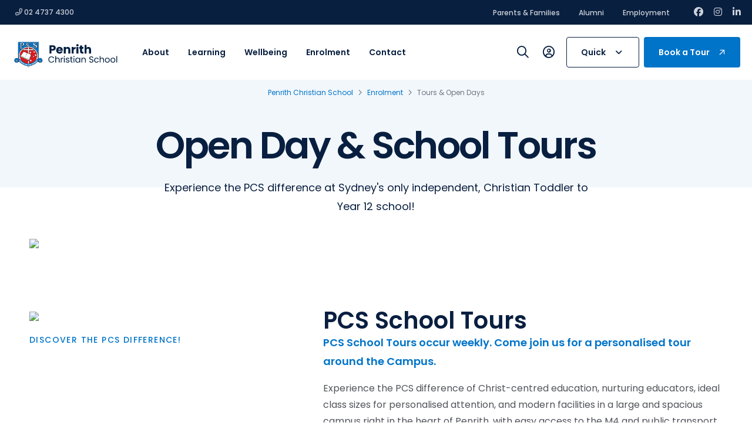

--- FILE ---
content_type: text/html; charset=utf-8
request_url: https://www.pcs.nsw.edu.au/enrolment/tours-and-open-days/
body_size: 15467
content:
<!DOCTYPE html><html lang="en"><head><meta charset="utf-8"><meta http-equiv="X-UA-Compatible" content="IE=edge"><meta name="viewport" content="width=device-width, initial-scale=1"><title>
    
      Tours &amp; Open Days
    
    
      
        - PCS
      
    
  </title><meta name="msapplication-TileColor" content="#ffffff"><meta name="msapplication-TileImage" content="/ms-icon-144x144.png"><meta name="theme-color" content="#ffffff"><!-- HTML5 shim and Respond.js for IE8 support of HTML5 elements and media queries --><!-- WARNING: Respond.js doesn't work if you view the page via file:// --><!--[if lt IE 9]><script src="https://oss.maxcdn.com/html5shiv/3.7.3/html5shiv.min.js"></script><script src="https://oss.maxcdn.com/respond/1.4.2/respond.min.js"></script><![endif]--><!-- Header --><script src="https://code.jquery.com/jquery-2.1.1.min.js"></script><script> 
  
  $(window).on('load',function(){$('.site-loader').hide();});</script><style>
    /* Effect 1: YouTube loading */
    .site-loader{position: fixed;
             top: 0;
             left: 0;
             right: 0;
             bottom: 0;
             margin: auto;
             z-index: 111111;
             background:#e6f1fa;
             display: flex;
             overflow: hidden;
             align-items: center;
             justify-content: center;
}
.site-loader object,
.site-loader img{
max-width: 300px;
}
.la-anim-1 {
    position: fixed;
    top: 0;
    left: 0;
    z-index: -1;
    width: 100%;
    height: 3px;
    background: #005da0;
    -webkit-transform: translate3d(-100%, 0, 0);
    transform: translate3d(-100%, 0, 0);
    pointer-events: none;
}

.la-anim-1::after {
    position: absolute;
    top: 0;
    right: 0;
    width: 100px;
    height: 100%;
    background: #005da0;
    box-shadow: 0 0 15px #005da0, 0 0 5px #005da0;
    content: '';
    opacity: 0;
    -webkit-transition: opacity 0.2s, box-shadow 2s 4s;
    transition: opacity 0.2s, box-shadow 2s 4s;
    -webkit-transform: rotate(2deg) translateY(-2px);
    transform: rotate(2deg) translateY(-2px);
}

.la-anim-1.la-animate {
    z-index: 100;
    opacity: 0;
    -webkit-transition: -webkit-transform 10s ease-in, opacity 1s 10s;
    transition: transform 10s ease-in, opacity 1s 10s;
    -webkit-transform: translate3d(0%, 0, 0);
    transform: translate3d(0%, 0, 0);
}

.la-anim-1.la-animate::after {
    box-shadow: 0 0 3px #005da0, 0 0 1px #005da0;
    opacity: 1;
}
/* Effect 1: YouTube loading */
  </style><!-- Google Tag Manager --><script>(function(w,d,s,l,i){w[l]=w[l]||[];w[l].push({'gtm.start':
new Date().getTime(),event:'gtm.js'});var f=d.getElementsByTagName(s)[0],
j=d.createElement(s),dl=l!='dataLayer'?'&l='+l:'';j.async=true;j.src=
'https://www.googletagmanager.com/gtm.js?id='+i+dl;f.parentNode.insertBefore(j,f);
})(window,document,'script','dataLayer','GTM-KPMM5HMP');</script><!-- End Google Tag Manager --><meta name="google-site-verification" content="392Rori6pnj99Yfzl-zDWMZ7SQKUFTeH8zCtuy7-v8E" /><script>
  var ahrefs_analytics_script = document.createElement('script');
  ahrefs_analytics_script.async = true;
  ahrefs_analytics_script.src = 'https://analytics.ahrefs.com/analytics.js';
  ahrefs_analytics_script.setAttribute('data-key', 'nsbtB6Od2pBCblj83SfUVQ');
  document.getElementsByTagName('head')[0].appendChild(ahrefs_analytics_script);
</script><meta name="ahrefs-site-verification" content="3c7b0cccb0bdcb84bc12b9473ad529982e1eca595faa567ad7b13fec005a3121"><link rel="stylesheet" href="/static/css/bootstrap.min.css" /><link rel="stylesheet" href="/static/css/owlcarousel/owl.carousel.min.css" /><script src="https://kit.fontawesome.com/9f7ce1c4a0.js" crossorigin="anonymous"></script><link rel="stylesheet" href="/static/css/lightgallery.css" /><link href="/static/css/asPieProgress.css" type="text/css" rel="stylesheet"><link href="/static/css/magnific-popup.css" type="text/css" rel="stylesheet"><link rel="preload" href="https://www.pcs.nsw.edu.au/static/images/pcs_logo_horizontal.svg" as="image" type="image/svg+xml" /><!-- Global site tag (gtag.js) - Google Analytics --><link rel="stylesheet" href="/static/CACHE/css/output.a65d6ee8d5b0.css" type="text/css"><style type="text/css">
    .wrapper .section:nth-last-child(2) {
  padding-bottom: 0;
}


/*.card-image-promo-with-title-text {padding-top: 100px;}*/

.form-group ul li {list-style: none!important;}


/* The Anchor */

.block-ResourcesListingBlock {
background-color: var(--color-light-blue-bg);
}

.block-ResourcesListingBlock .image-cards-with-box-shadow .image-block .image-desc {
  padding: 1.5rem 1rem 1rem;
}

.block-ResourcesListingBlock .image-cards-with-box-shadow .image-block .image-desc h5 {
  font-size: 1.125rem;
  line-height: 1.625rem;
  margin: 0 0 1rem 0;
}

.block-ResourcesListingBlock .image-cards-with-box-shadow.resources-list .image-block .image-desc h5 {
/*  height: auto;*/
}

.block-ResourcesListingBlock .image-cards-with-box-shadow.resources-list .cards-btn-wrap .btn {
  margin-bottom: 0;
  width: 100%;
}

/* The Anchor */



/* Global */

* {
  -webkit-font-smoothing: antialiased;
  -moz-osx-font-smoothing: grayscale;
}

.pt-5 {padding-top:5rem!important;}
.pb-5 {padding-bottom:5rem!important;}

.pt-4 {padding-top:4rem!important;}
.pb-4 {padding-bottom:4rem!important;}

.pb-3 {padding-bottom: 3rem !important;}
.pt-3 { padding-top: 3rem !important;}

.pb-2 {padding-bottom: 2rem !important;}
.pt-2 { padding-top: 2rem !important;}

.pb-1 {padding-bottom: 1rem !important;}
.pt-1 { padding-top: 1rem !important;}

p a, .card-body ul a {
color: var(--color-dark-blue);
    text-decoration: none;
    border-bottom: 1px solid #e6f1fa;
    box-shadow: inset 0 -4px 0 #e6f1fa;
-webkit-transition: all 0.3s cubic-bezier(0.165, 0.84, 0.44, 1);
transition: all 0.3s cubic-bezier(0.165, 0.84, 0.44, 1);
}

p a:hover, .card-body ul a:hover {
    background: var(--color-blue-t50);
}

/* Global */

/* Employment Detail View */

.employment-detail .block-ContentWithVariableWidthBlock p {
color: var(--color-grey-s700);
}


/* Lists */

.bullets-list ul,
.check-list ul,
.numbers ol,
.employment-detail .image-description ul
.employment-detail .block-ContentWithVariableWidthBlock ul {
list-style-type:none;
padding-left: 0;
margin:0rem 0 2rem;
}

.bullets-list ul li,
.check-list ul li,
.numbers ol li,
.employment-detail .image-description ul li,
.employment-detail .block-ContentWithVariableWidthBlock ul li {
  position: relative;
  padding: 0.75rem 1rem 0.75rem 2.25rem;
  list-style: none;
  border-bottom: 1px solid var(--color-grey-t100);
color: var(--color-grey-s700);
}

.bullets-list ul li:before,
.check-list ul li:before,
.employment-detail .image-description ul li:before,
.employment-detail .block-ContentWithVariableWidthBlock ul li:before  {
position:absolute;
left:0;
top:0.75rem;
width:1.5rem;
text-align:center;
font-family:"Font Awesome 6 Pro";
font-weight:400;
font-size:1.25rem;
line-height: 1.75rem;
color:var(--color-blue);
}

.bullets-list ul li:before {
content:"\f105";
}

.check-list ul li:before,
.employment-detail .image-description ul li:before,
.employment-detail .block-ContentWithVariableWidthBlock ul li:before {
content:"\f058";
}

.staff-list ul li:before {
content:"\f007";
}


/* Lists */



/* News Detail */

.news-detail .news-detail-content ul li p {
margin-bottom:0;
}

.news-detail .news-detail-content ul li {
  position: relative;
  padding: 0.75rem 1rem 0.75rem 2.5rem;
  list-style: none;
  border-bottom: 1px solid var(--color-grey-t100);
}

/* News Detail  */



/* Photo Gallery Slider Single */

.slider-single-image-with-captions .container .owl-carousel .slide-item img {
  height: auto;
}

/* Photo Gallery Slider Single */


/* Search */

header .search-menu-container {
  background: rgba(16,24,49,0.90);
  position: fixed;
  left: 0;
  right: 0;
  bottom: 0;
  top: 0;
  z-index: 9999;
  display: flex;
  align-items: center;
  justify-content: center;
  opacity: 0;
  pointer-events: none;
}

header .search-menu-container .popular-searches ul li {
  margin-bottom: 0.25rem;
}

header .search-menu-container .popular-searches ul li a {
  color: var(--color-grey-3);
  font-weight: 600;
}

header .search-menu-container .popular-searches ul li a:hover,
header .search-menu-container .popular-searches ul li a:focus {
text-decoration:underline;
}

header .search-menu-container .popular-searches h6 {
  font-size: 0.875rem;
  line-height: 1.5rem;
  letter-spacing: 0.1em;
  color: var(--color-blue-t400);
  text-transform: uppercase;
  margin-bottom: 0.5rem;
  font-weight: 500;
}

/* Search */



/* Local Navigation */

.local-navigation a {
  letter-spacing: 0;
}

.block-NavigationLandingLocalBlock  .section-header h3 a {
  display: inline-block;
  text-decoration: none;
  color: #1174C8;
}

.block-NavigationLandingLocalBlock  .section-header h3 a:hover,
.block-NavigationLandingLocalBlock  .section-header h3 a:focus {
  text-decoration: underline;
}

/* Local Navigation */


/* Stats */

.quick-facts ul.five-columns li {
  list-style: none;
  text-align: center;
  font-size: 0.875rem;
  color: var(--color-grey-s600)!important;
}

.quick-facts {
  padding: 0 !important;
}

/* Stats */


/* Contact Page */

.contact-page .banner .overlay {
  display: flex;
  align-items: flex-end;
  padding: 0 0 10rem 0;
    padding-bottom: 10rem;
  background: -moz-linear-gradient(top,rgba(0,0,0,0) 0%,rgba(0,0,0,0.04) 3%,rgba(8,31,64,0.40) 47%);
  background: -webkit-linear-gradient(top,rgba(0,0,0,0) 0%,rgba(0,0,0,0.04) 3%,rgba(8,31,64,0.40) 47%);
  background: linear-gradient(to bottom,rgba(0,0,0,0) 0%,rgba(0,0,0,0.04) 3%,rgba(8,31,64,0.40) 47%);
  filter: progid:DXImageTransform.Microsoft.gradient(startColorstr='#00000000',endColorstr='#a6081f40',GradientType=0);
}

/* Contact Page */



/* Social Feeds */

.social-feeds h4 {
margin-bottom:1rem;
}

.social-feeds .btn-wrap {
  margin-top: 1rem;
}


/* Type  */

h1 {
  letter-spacing: -0.04em;
}

h3 {
  letter-spacing: -0.02em;
}

p + h4 {
  margin:2rem 0 1rem;
}

.innerpage h4 {
margin-bottom:1rem;
}

h6 {
  font-size: 0.875rem;
  line-height: 1.5rem;
  letter-spacing: 0.1em;
  color: var(--color-blue);
  text-transform: uppercase;
  margin-bottom: 0.5rem;
  font-weight: 500;
}

.lead, .lead > * {
  font-size: 1.125rem;
  line-height: 2rem;
  color: var(--color-grey-s600);
  margin-bottom: 1rem;
  font-weight: 400;
}

/*.block-ContentWithVariableWidthBlock p {}*/

.two-column-block p {
  color: var(--color-grey-s700);
}

p a::before {
top: -2px;
  background-color: var(--color-blue-t100);
}

b, strong, p b, p strong {
  font-family: var(--font-family-poppins);
  font-weight: 600;
}

.signature {
font-family: var(--font-family-Brown-Pen);
  font-size: 3rem;
  padding-top: 1rem;
  color: var(--color-dark-blue);
}

/* Type  */



/* Two Column Block */

.two-column-block .lead p {
  color: var(--color-blue);
  font-weight: 400;
}

/* Two Column Block */


/* Buttons */

.btn i {
    margin: 0 0.5rem 0 0.625rem;
}

/* Buttons */


/* Top Header */

header .top-contact .top-header ul li a i {
  display: inline-block;
font-size: 1rem;
color: var(--color-white);
margin-right:0.5rem;
}

header .top-header ul li a {
  color: var(--color-dark-blue-t100);
  font-size: 0.75rem;
  line-height: 1.5rem;
  font-family: 'Poppins',sans-serif;
  font-weight: 500;
  padding: 0.5625rem 1rem;
  display: block;
}

header .top-header ul li a:hover {
  color: var(--color-white);
}

header .top-header ul.social-icon li a {
  padding: 0.5625rem;
  font-size: 1rem;
  text-align: center;
}

/* Top Header */


/* Header */

/*header .main-menu-wrap .navbar-expand-lg .navbar-nav .nav-item .nav-link {
  padding: 1rem 1.1rem;
}*/

header .main-menu-wrap .navbar-expand-lg .navbar-nav .nav-item .nav-link {
  font-family: 'Poppins',sans-serif;
  font-weight: 600;
  color: var(--color-dark-blue);
  font-size: 0.875rem;
  line-height: 1.25rem;
}

header .main-menu-wrap .navbar-expand-lg .navbar-nav .nav-item .nav-link:hover,
header .main-menu-wrap .navbar-expand-lg .navbar-nav .nav-item .nav-link:focus {
  color: var(--color-blue);
}

header .main-menu-wrap .navbar-expand-lg .navbar-nav .nav-item .nav-link.active, header .main-menu-wrap .navbar-expand-lg .navbar-nav .nav-item .nav-link:hover, header .main-menu-wrap .navbar-expand-lg .navbar-nav .nav-item .nav-link:focus {
  color: var(--color-blue);
}

header .main-menu-wrap .top-action-icons li a.nav-icon {
  color: var(--color-dark-blue);
  font-size: 1.25rem;
  margin: 0 0.5rem;
}

header .main-menu-wrap .top-action-icons li a.nav-icon:last-child {
  color: var(--color-dark-blue);
  font-size: 1.25rem;
  margin-right:1rem;
}

header .main-menu-wrap .top-action-icons li .btn i {
  margin: 0 0 0 1rem;
}

/* Header */


/* Dropdown Menu */

header .dropdown-menu.dropdown-menu-right {
    left: -0.75rem!important;
}

header .main-menu-wrap .navbar-expand-lg .dropdown-menu.megamenu {
  padding: 2rem 2.5rem 4rem;
}

header .main-menu-wrap .navbar-expand-lg .dropdown-menu.megamenu .megamenuGrid .image-wrap .image {
    padding-bottom: 60%!important;
}

header .main-menu-wrap .navbar-expand-lg .dropdown-menu.megamenu .megamenuFeatured a {
  border-radius: 0.5rem;
  box-shadow: 0 4px 8px rgba(9,32,63,0.1)!important;
  overflow: hidden;
-webkit-transition: all 0.3s cubic-bezier(0.165, 0.84, 0.44, 1);
transition: all 0.3s cubic-bezier(0.165, 0.84, 0.44, 1);
}

header .main-menu-wrap .navbar-expand-lg .dropdown-menu.megamenu .megamenuFeatured a:hover,
header .main-menu-wrap .navbar-expand-lg .dropdown-menu.megamenu .megamenuFeatured a:focus {
transform: translate(0px, -8px);
  box-shadow: 0 12px 8px rgba(1,3,6,0.9);
}

header .main-menu-wrap .navbar-expand-lg .dropdown-menu.megamenu p {
  font-size: 0.875rem;
  line-height: 1.25rem;
  color: var(--color-grey-s700);
}

header .main-menu-wrap .navbar-expand-lg .dropdown-menu.megamenu .megamenuGrid a {
  padding: 1.25rem 0.5rem;
  background-color: #fff;
  border-radius: 0.5rem;
  height: 100%;
  display: flex;
  min-height: 5rem;
  margin-bottom: 0;
}

header .main-menu-wrap .navbar-expand-lg .dropdown-menu.megamenu h5 {
  font-size: 1rem;
  line-height: 1.75rem;
  margin-bottom: 0;
  font-family: 'Poppins',sans-serif;
  font-weight: 600;
padding-top: 0;
color: var(--color-dark-blue);
}

header .main-menu-wrap .navbar-expand-lg .dropdown-menu.megamenu .megamenuGrid h5 a {
  padding: 0 0 0 1rem;
  background-color: none;
  border-radius: 0;
  height: 100%;
  display: flex;
  min-height: 0;
  margin-bottom: 0;
color: var(--color-dark-blue);
}

header .main-menu-wrap .navbar-expand-lg .dropdown-menu.megamenu .megamenuGrid h5 a:hover,
header .main-menu-wrap .navbar-expand-lg .dropdown-menu.megamenu .megamenuGrid h5 a:focus {
  padding: 0 0 0 1rem;
  background-color: var(--color-white);
  border-radius: 0;
  height: 100%;
  display: flex;
  min-height: 0;
  margin-bottom: 0;
color: var(--color-dark-blue);
text-decoration:underline;
}

header .main-menu-wrap .navbar-expand-lg .dropdown-menu.megamenu .megamenuGrid a p {
  color: var(--color-grey-s700);
}

header .main-menu-wrap .navbar-expand-lg .dropdown-menu.megamenu .megamenuGrid ul li a i {
  margin-right: 0.25rem;
  color: var(--color-blue);
  font-size: 1rem;
  width: 1.5rem;
}

header .main-menu-wrap .navbar-expand-lg .dropdown-menu.megamenu .megamenuGrid ul li a {
  padding: 0.5rem 1rem;
  min-height: inherit;
  display: flex;
  align-items: center;
  font-size: 0.875rem;
}

header .main-menu-wrap .navbar-expand-lg .dropdown-menu.megamenu .megamenuGrid ul li a:hover,
header .main-menu-wrap .navbar-expand-lg .dropdown-menu.megamenu .megamenuGrid ul li a:focus {
background-color: var(--color-light-blue-bg);
color: var(--color-dark-blue);
}

header .main-menu-wrap .navbar-expand-lg .dropdown-menu.megamenu .megamenuGrid > .row > .pb-1 {
padding-bottom:0!important;
} 


/* Dropdown Menu */


/* Hero */

.hero-section h1 span {
  line-height: 5rem;
  letter-spacing: 0;
}

.hero-section .overlay p {
  padding: 1rem 0;
  color: var(--color-white);
  margin: 0;
  font-size: 1rem;
  line-height: 1.75rem;
  font-family: inherit;
  font-weight: 500;
}

/* Hero */


/* Hero Bottom */

.hero-image-bottom-blocks .image-caption {
  padding: 0.5rem;
  font-size: 0.75rem;
  font-family: 'Poppins',sans-serif;
  font-weight: 400;
  font-style: italic;
  line-height: 1.5;
}

/* Hero Bottom */


/* Homepage Carousel */

﻿﻿.homepage-slider-progress > div::after {
  position: absolute;
  content: "";
  display: block;
  width: 0.5rem;
  height: 0.5rem;
  background: var(--color-white);
  border-radius: 50%;
}

/* Homepage Carousel */


/* The PCS Way Icons */

.icons-with-description.bg-dark-blue .section-header h3 {
  color: var(--color-white);
  letter-spacing: -0.04em;
  font-size: 3rem;
  margin-bottom: 1.25rem;
}

/* The PCS Way Icons */



/* CTA Buttons */

.card-image-promo-with-title-text.red-theme .item .image-wrap .block-desc {
  background: var(--color-red);
  color: var(--color-white);
  padding: 2.5rem 3rem 2.75rem;
}

.card-image-promo-with-title-text .item .image-wrap {
  box-shadow: 0 12px 8px rgba(1,3,6,0);
-webkit-transition: all 0.3s cubic-bezier(0.165, 0.84, 0.44, 1);
transition: all 0.3s cubic-bezier(0.165, 0.84, 0.44, 1);
}

.card-image-promo-with-title-text .item .image-wrap:hover,
.card-image-promo-with-title-text .item .image-wrap:focus {
transform: translate(0px, -8px);
  box-shadow: 0 12px 8px rgba(1,3,6,0.9);
}

.card-image-promo-with-title-text .item .image-wrap .block-desc p {
  margin-bottom: 0;
}


/* CTA Buttons */

/*.template-homepage footer .card-image-promo-with-title-text {
    margin-top: -21vh!important;
}*/


/*.innerpage footer .card-image-promo-with-title-text {
    margin-top: 3vh;
}*/


/* Card Image Promo */


.card-image-promo-with-title-text .item .image-wrap .block-desc h4 {
color: var(--color-blue);
letter-spacing: -0.04em;
}

.card-image-promo-with-title-text .item .image-wrap .block-desc {
  background: var(--color-white);
  color: #758090;
  padding: 1.5rem 3rem 2rem;
  font-size: 0.875rem;
  line-height: 1.25rem;
}

.card-image-promo-with-title-text .item .image-wrap .block-desc p {
  min-height: 0;
}

/* Card Image Promo */


/* Blockquote */

.blockquote-wrap {
  padding: 0 3.25rem;
  background-color: transparent;
  margin: 3rem 0;
  border-left: 4px solid var(--color-blue);
}

.blockquote-wrap blockquote p {
  color: var(--color-dark-blue);
}

.blockquote-wrap .author-name {
  font-size: 1rem;
  color: var(--color-grey-s600);
}



/* Blockquote */


/* Quick Facts */

.quick-facts ul {
  display: flex;
  justify-content: space-between;
  list-style-type: none;
  padding-left: 0;
}

/* Quick Facts */


/* Image Cards with Content */

.image-cards-with-box-shadow .image-block .image-desc h5 {
  margin: 0 0 1.25rem 0;
}

.image-cards-with-box-shadow .image-block .image-desc p {
  font-size: 0.875rem;
  line-height: 1.5rem;
  color: var(--color-grey-s600);
}

.image-cards-with-box-shadow a .image-block {
  height: 100%;
  flex-direction: column;
  box-shadow: 0 4px 8px rgba(18,118,197,0.1);
-webkit-transition: all 0.3s cubic-bezier(0.165, 0.84, 0.44, 1);
transition: all 0.3s cubic-bezier(0.165, 0.84, 0.44, 1);
}

.image-cards-with-box-shadow a:hover .image-block {
transform: translate(0px, -8px);
  box-shadow: 0 12px 8px rgba(18,118,197,0.1);
}

/* Image Cards with Content */


/* Icon with Content */

.icon-with-content .media .media-body p {
  font-size: 0.875rem;
  line-height: 1.5rem;
  color: var(--color-grey-s600);
}

/* Icon with Content */


/* Landing */

.innerpage .hero-section .overlay .breadcrumbs-wrap .breadcrumb li a {
  color: var(--color-white);
font-weight: 500;
}

.innerpage .hero-section .overlay .breadcrumbs-wrap .breadcrumb li a:hover,
.innerpage .hero-section .overlay .breadcrumbs-wrap .breadcrumb li a:focus {
text-decoration:underline;
}

.innerpage .hero-section .overlay .breadcrumbs-wrap .breadcrumb li {
  color: var(--color-white);
}

.innerpage .hero-section .overlay .breadcrumbs-wrap .breadcrumb li + li::before {
    color: var(--color-white);
}

.innerpage .hero-section .overlay .breadcrumbs-wrap .breadcrumb li.active {
  color: var(--color-white);
font-weight: 700;
}

.innerpage .hero-section .overlay {
  align-items: flex-start;
  justify-content: flex-start;
  padding-top: 5rem;
  background: rgb(8,31,64);
  background: linear-gradient(90deg, rgba(8,31,64,0.8) 0%, rgba(8,31,64,0.2007003484987745) 60%, rgba(8,31,64,0.19789922805059523) 100%);
}

.hero-image-bottom-blocks p {
  font-size: 1.125rem;
  line-height: 2rem;
  color: var(--color-grey-s600);
}

/* Landing */


/* Internal Hero */

.innerpage .section-heading .breadcrumb li a:hover,
.innerpage .section-heading .breadcrumb li a:focus {
text-decoration:underline;
}

.innerpage .section-heading h1 {
  margin-bottom: 1.5rem;
  letter-spacing: -0.04em;
  font-size: 4rem;
line-height: 1;
}

.section-heading .lead, 
.section-heading .lead > * {
  font-size: 1.125rem;
  line-height: 2rem;
  color: var(--color-dark-blue);
margin: 0 0 2rem;
}

.half-light-blue-white-bg {
  background: -moz-linear-gradient(top,--color-blue-t50 0%,--color-blue-t50 60%,#ffffff 60%,#ffffff 100%);
  background: -webkit-linear-gradient(top,--color-blue-t50 0%,--color-blue-t50 60%,#ffffff 60%,#ffffff 100%);
  background: linear-gradient(to bottom,--color-blue-t50 0%,--color-blue-t50 60%,#ffffff 60%,#ffffff 100%);
  filter: progid:DXImageTransform.Microsoft.gradient(startColorstr='#e6f1fa',endColorstr='#ffffff',GradientType=0);
}

/* Internal Hero */

/* Footer */

footer .footer-header h1 {
  letter-spacing: 0;
}

footer .footer-header h1 {
  font-size: 5rem;
  line-height: 1;
  font-family: var(--font-family-Brown-Pen);
  font-weight: 400;
}

footer h5,
footer h5 a {
  color: var(--color-white);
  font-family: 'Poppins',sans-serif;
  font-weight: 700;
}

footer h5 a:hover,
footer h5 a:focus {
text-decoration:underline;
}

footer .footer-blocks ul li a {
  color: var(--color-dark-blue-t100);
  display: block;
  padding: 0.25rem 0;
}

footer .footer-blocks ul li a:hover,
footer .footer-blocks ul li a:focus {
  color: var(--color-white);
}



/* Footer */

footer.with-half-section{margin-top:12rem;}
  </style></head><body class="general innerpage tours-and-open-days"><div class="site-loader"><div class="la-anim-1"></div><object data="/static/images/pcs_logo_stacked.svg" type="image/svg+xml"><img src="/static/images/pcs_logo_stacked.png" alt="logo"></object></div><script>$(function(){$('.la-anim-1').addClass('la-animate');});</script><div class="wrapper"><!--  Header Starts Here --><header class="main-header"><div class="container-fluid desktop-header"><div class="row top-header"><div class="col-lg-3"><ul class="top-contact"><li><a href="tel:02 4737 4300"><i class="fa-regular fa-phone-flip"></i> 02 4737 4300</a></li><li><a href="mailto:admin@pcs.nsw.edu.au" target="_blank"><i class="fa-regular fa-envelope-open"></i> admin@pcs.nsw.edu.au</a></li></ul></div><div class="col-lg-9 text-right"><ul><li><a href="/info-for/parents-and-families/">Parents & Families</a></li><li><a href="/info-for/alumni/">Alumni</a></li><li><a href="/info-for/employment/">Employment</a></li><!--   <li><a href="/info-for/friends">Friends & Neighbours</a></li>--></ul><ul class="social-icon"><li><a href="http://www.facebook.com/penrithchristianschool" target="_blank"><i class="fa-brands fa-facebook"></i></a></li><li><a href="http://www.instagram.com/penrithchristianschool" target="_blank"><i class="fa-brands fa-instagram"></i></a></li><li><a href="https://www.linkedin.com/company/penrithchristianschool/" target="_blank"><i class="fa-brands fa-linkedin-in"></i></a></li></ul></div></div><div class="main-menu-wrap full"><div class="row align-items-center full"><div class="col-lg-2 pl-lg-0"><div class="logo"><a href="/"><object data="/static/images/pcs_logo_horizontal.svg" type="image/svg+xml"><img src="/static/images/pcs_logo_horizontal.png" alt="logo" /></object></a></div></div><div class="col-lg-6 main-navbar"><div class="navbar navbar-expand-lg"><div class="collapse navbar-collapse"><ul class="navbar-nav mr-auto"><li class="nav-item dropdown"><a href="/about/" data-toggle="dropdown" class="nav-link dropdown-toggle "><span>About</span></a><div class="dropdown-menu megamenu"><div class="container"><div class="row desktopContent"><div class="col-md-4"><div class="megamenuFeatured"><a class="d-block" href="/about/"><div class="image-wrap"><div class="image"><img src="/media/images/about.2e16d0ba.fill-632x420.jpg" class="full"></div></div><div class="image-desc"><h5>About Penrith Christian School</h5><p>Loved. Nurtured. Challenged.</p></div></a></div></div><div class="col-md-8"><div class="megamenuGrid"><div class="row"><div class="col-md-4 mb-1 pb-1"><a href="/about/principals-welcome/" class="media "><div class="icon"><i class="fa-light fa-comment-lines"></i></div><div class="media-body"><h5 class="mt-0">
                                      
                                        Principal&#x27;s Welcome
                                      
                                    </h5><p>Meet Geraldine Paynter.</p></div></a></div><div class="col-md-4 mb-1 pb-1"><a href="/about/why-pcs/" class="media "><div class="icon"><i class="fa-light fa-cross"></i></div><div class="media-body"><h5 class="mt-0">
                                      
                                        What Sets Us Apart
                                      
                                    </h5><p>Spiritual development for all.</p></div></a></div><div class="col-md-4 mb-1 pb-1"><a href="/about/foundations-and-history/" class="media "><div class="icon"><i class="fa-light fa-landmark"></i></div><div class="media-body"><h5 class="mt-0">
                                      
                                        Foundations &amp; History
                                      
                                    </h5><p>The PCS Story.</p></div></a></div><div class="col-md-4 mb-1 pb-1"><a href="/about/leadership/" class="media "><div class="icon"><i class="fa-light fa-users"></i></div><div class="media-body"><h5 class="mt-0">
                                      
                                        Leadership
                                      
                                    </h5><p>Leading by example.</p></div></a></div><div class="col-md-4 mb-1 pb-1"><a href="/about/facilities/" class="media "><div class="icon"><i class="fa-light fa-school-flag"></i></div><div class="media-body"><h5 class="mt-0">
                                      
                                        Facilities
                                      
                                    </h5><p>Where we learn and play.</p></div></a></div><div class="col-md-4 mb-1 pb-1"><a href="/about/publications/" class="media "><div class="icon"><i class="fa-light fa-book-open-reader"></i></div><div class="media-body"><h5 class="mt-0">
                                      
                                        Publications
                                      
                                    </h5><p>Annual Reports & more.</p></div></a></div><div class="col-md-4 mb-1 pb-1"><a href="/about/outcomes/" class="media "><div class="icon"><i class="fa-light fa-gear"></i></div><div class="media-body"><h5 class="mt-0">
                                      
                                        Our Strategic Plan
                                      
                                    </h5><p>Pursuing innovation.</p></div></a></div><div class="col-md-4 mb-1 pb-1"><a href="/about/location/" class="media "><div class="icon"><i class="fa-light fa-map-location-dot"></i></div><div class="media-body"><h5 class="mt-0">
                                      
                                        Location
                                      
                                    </h5><p>Just off the M4.</p></div></a></div><div class="col-md-4 mb-1 pb-1"><a href="/about/staff/" class="media "><div class="icon"><i class="fa-light fa-id-badge"></i></div><div class="media-body"><h5 class="mt-0">
                                      
                                        Staff
                                      
                                    </h5><p>Our Team.</p></div></a></div><div class="col-md-4 mb-1 pb-1"><a href="/community/canteen/" class="media "><div class="icon"><i class="fa-light fa-sandwich"></i></div><div class="media-body"><h5 class="mt-0">
                                      
                                        Canteen
                                      
                                    </h5><p>Healthy bodies & minds</p></div></a></div></div></div></div></div></div></div></li><li class="nav-item dropdown"><a href="/learning/" data-toggle="dropdown" class="nav-link dropdown-toggle "><span>Learning</span></a><div class="dropdown-menu megamenu"><div class="container"><div class="desktopContent"><div class="megamenuGrid"><div class="row"><div class="col-md-3 mb-1 pb-1"><h5><a href="/learning/early-learning">Early Learning</a></h5><ul><li><a href="/learning/early-learning/devotions-hours-and-fees/"><i class="fa-light fa-children"></i> Devotion, Hours & Fees
                                </a></li><li><a href="/learning/early-learning/curriculum"><i class="fa-light fa-book"></i> Curriculum
                                </a></li><li><a href="/learning/early-learning/staff"><i class="fa-light fa-clipboard-user"></i> Caring Staff
                                </a></li><li><a href="/learning/early-learning/food-and-clothing/"><i class="fa-light fa-shirt"></i> Food & Clothing
                                </a></li><li><a href="/learning/early-learning/toileting-and-medical"><i class="fa-light fa-hand-holding-medical"></i> Toileting & Medical 
                                </a></li><li><a href="/learning/early-learning/drop-off-and-pick-up"><i class="fa-light fa-car-bus"></i> Drop-Off & Pick Up 
                                </a></li></ul></div><div class="col-md-3 mb-1 pb-1"><h5><a href="/learning/primary">Primary (K–6)</a></h5><ul><li><a href="/learning/primary/about-primary"><i class="fa-light fa-pen-to-square"></i> About Primary
                                </a></li><li><a href="/learning/primary/curriculum"><i class="fa-light fa-book"></i> Curriculum
                                </a></li><li><a href="/learning/primary/student-wellbeing"><i class="fa-light fa-head-side-heart"></i> Student Wellbeing
                                </a></li></ul><br><h5><a href="/enrolment/out-of-school-hours-care/">
                                 Out of School Hours Care
                                </a></h5></div><div class="col-md-3 mb-1 pb-1"><h5><a href="/learning/secondary">Secondary (7–12)</a></h5><ul><li><a href="/learning/secondary/about-secondary"><i class="fa-light fa-pen-to-square"></i> About Secondary
                                </a></li><li><a href="/learning/secondary/curriculum"><i class="fa-light fa-book"></i> Curriculum
                                </a></li><!--<li><a href="/learning/secondary/student-wellbeing"><i class="fa-light fa-head-side-heart"></i> Student Wellbeing
                                </a></li>--><li><a href="/learning/secondary/trade-training-centre"><i class="fa-light fa-screwdriver-wrench"></i> Trade Training Centre
                                </a></li></ul></div><div class="col-md-3 mb-1 pb-1"><h5><a href="/learning/cocurricular">Co-curricular</a></h5><ul><li><a href="/learning/cocurricular/creative-academy"><i class="fa-light fa-lightbulb-on"></i> Penrith Creative Academy
                                </a></li><li><a href="/learning/cocurricular/sport"><i class="fa-light fa-volleyball"></i> Sport
                                </a></li><li><a href="/learning/cocurricular/music"><i class="fa-light fa-music"></i> Music
                                </a></li><li><a href="/learning/cocurricular/creative-and-performing-arts"><i class="fa-light fa-masks-theater"></i> Creative & Performing Arts
                                </a></li><li><a href="/learning/cocurricular/service-learning"><i class="fa-light fa-hand-holding-heart"></i> Beyond (Service Learning)
                                </a></li><li><a href="/learning/cocurricular/stem"><i class="fa-light fa-chart-network"></i> STEM (F1 in Schools)
                                </a></li><li><a href="/learning/cocurricular/technology"><i class="fa-light fa-laptop"></i> Technology
                                </a></li><li><a href="/learning/cocurricular/library"><i class="fa-light fa-books"></i> iCentre (Library)
                                </a></li></ul></div></div></div></div></div></div></li><li class="nav-item"><a href="/wellness/" class="nav-link "><span>Wellbeing</span></a></li><li class="nav-item dropdown"><a href="/enrolment/" data-toggle="dropdown" class="nav-link dropdown-toggle ancestor"><span>Enrolment</span></a><div class="dropdown-menu megamenu"><div class="container"><div class="row desktopContent"><div class="col-md-4"><div class="megamenuFeatured"><a class="d-block" href="/enrolment/"><div class="image-wrap"><div class="image"><img src="/media/images/enrolment.2e16d0ba.fill-632x420.jpg" class="full"></div></div><div class="image-desc"><h5>Enrolment</h5><p>Find everything you need.</p></div></a></div></div><div class="col-md-8"><div class="megamenuGrid"><div class="row"><div class="col-md-4 mb-1 pb-1"><a href="/enrolment/why-choose-pcs/" class="media "><div class="icon"><i class="fa-light fa-circle-check"></i></div><div class="media-body"><h5 class="mt-0">
                                      
                                        Why choose PCS?
                                      
                                    </h5><p>Find out why.</p></div></a></div><div class="col-md-4 mb-1 pb-1"><a href="/enrolment/how-to-apply/" class="media "><div class="icon"><i class="fa-light fa-pen-to-square"></i></div><div class="media-body"><h5 class="mt-0">
                                      
                                        How to Apply
                                      
                                    </h5><p>Our smooth, easy process.</p></div></a></div><div class="col-md-4 mb-1 pb-1"><a href="/enrolment/tours-and-open-days/" class="media "><div class="icon"><i class="fa-light fa-signs-post"></i></div><div class="media-body"><h5 class="mt-0">
                                      
                                        Open Day &amp; Tours
                                      
                                    </h5><p>Book your spot</p></div></a></div><div class="col-md-4 mb-1 pb-1"><a href="/enrolment/tuition-and-costs/" class="media "><div class="icon"><i class="fa-light fa-credit-card-front"></i></div><div class="media-body"><h5 class="mt-0">
                                      
                                        Tuition and Costs
                                      
                                    </h5><p>Get a breakdown of fees.</p></div></a></div><div class="col-md-4 mb-1 pb-1"><a href="/enrolment/transport/" class="media "><div class="icon"><i class="fa-light fa-car-bus"></i></div><div class="media-body"><h5 class="mt-0">
                                      
                                        Transport
                                      
                                    </h5><p>Routes, timetables & more.</p></div></a></div><div class="col-md-4 mb-1 pb-1"><a href="/enrolment/out-of-school-hours-care/" class="media "><div class="icon"><i class="fa-light fa-clock"></i></div><div class="media-body"><h5 class="mt-0">
                                      
                                        Out of School Hours
                                      
                                    </h5><p>See our extra care.</p></div></a></div><div class="col-md-4 mb-1 pb-1"><a href="/enrolment/term-dates-and-school-hours/" class="media "><div class="icon"><i class="fa-light fa-calendar"></i></div><div class="media-body"><h5 class="mt-0">
                                      
                                        Term Dates &amp; Hours
                                      
                                    </h5><p>Plan ahead.</p></div></a></div><div class="col-md-4 mb-1 pb-1"><a href="/enrolment/uniform-shop/" class="media "><div class="icon"><i class="fa-light fa-shirt"></i></div><div class="media-body"><h5 class="mt-0">
                                      
                                        School Uniform
                                      
                                    </h5><p>Guides & online ordering.</p></div></a></div><div class="col-md-4 mb-1 pb-1"><a href="/about/policies/" class="media "><div class="icon"><i class="fa-light fa-clipboard-list-check"></i></div><div class="media-body"><h5 class="mt-0">
                                      
                                        Policies
                                      
                                    </h5><p>Know where we stand.</p></div></a></div></div></div></div></div></div></div></li><li class="nav-item"><a href="/contact/" class="nav-link "><span>Contact</span></a></li></ul></div></div></div><div class="col-lg-4 text-right pr-lg-0"><ul class="top-action-icons"><li><a href="/search" data-toggle="tooltip" title="" data-placement="left" data-original-title="Search" class="nav-icon search-menu-item"><i class="fa-regular fa-magnifying-glass"></i></a></li><li><a href="https://pcs.nsw.tass.cloud/parentlounge/" data-toggle="tooltip" title="" data-placement="left" data-original-title="Parent Portal" target="_blank" class="nav-icon"><i class="fa-regular fa-circle-user"></i></a></li><li><div class="dropdown "><button class="btn  btn-outline-dark-blue dropdown-toggle" type="button" id="quicklinks" data-toggle="dropdown" aria-haspopup="true" aria-expanded="false" data-display="static">
                                            Quick <i class="fa-solid fa-angle-down"></i></button><div class="dropdown-menu dropdown-menu-right" aria-labelledby="quicklinks"><a class="dropdown-item" href="/enrolment/how-to-apply/"><i class="fa-light fa-pen-to-square"></i>How to Enrol</a><a class="dropdown-item" href="/enrolment/uniform-shop/"><i class="fa-light fa-shirt"></i>Uniforms</a><a class="dropdown-item" href="/enrolment/transport/"><i class="fa-light fa-car-bus"></i>Transport</a><a class="dropdown-item" href="/community/canteen-shalom-cafe/"><i class="fa-light fa-burger"></i>Canteen</a><a class="dropdown-item" href="/enrolment/tuition-costs/"><i class="fa-light fa-credit-card-front"></i>Tuition & Costs</a><a class="dropdown-item" href="/enrolment/out-of-school-hours-care/"><i class="fa-light fa-clock"></i>Out of School Hours Care</a></div></div></li><li><a href="https://enrol.pcs.nsw.edu.au/events" target="_blank" class="btn btn-blue"> Book a Tour <i class="fa-regular fa-arrow-up-right"></i></a></li></ul></div></div></div><div class="search-menu-container"><div class="close-btn-wrap"><a href="javascript:void(0);" class="close-btn close-action-menu"><i class="fal fa-times"></i></a></div><div><div class="header-section"><div class="container"><div class="row"><div class="col-lg-8 offset-lg-2"><div class="row align-items-center"><div class="col-lg-12"><form class="search-form" action="/search" method="get"><div class="input-group"><div class="input-group-prepend"><span class="input-group-text" id="basic-addon1"><button type="submit"><i class="far fa-search"></i></button></span></div><input type="text" name="query" placeholder="What are you looking for?" class="form-control"></div></form></div></div></div></div></div></div><div class="popular-searches"><div class="container"><div class="row"><div class="col-lg-8 offset-lg-2"><div class="row align-items-center"><div class="col-lg-6"><h6>Popular Searches</h6><ul class="list-unstyled"><li><a href="/news/events/">Events</a></li><li><a href="/learning/cocurricular/library">Library</a></li><li><a href="/enrolment/tours-and-open-days">Tours</a></li><li><a href="/enrolment/how-to-apply">How do I Apply?</a></li></ul></div><div class="col-lg-6"><h6>Popular Pages</h6><ul class="list-unstyled"><li><a href="/learning/cocurricular/sport">Sport</a></li><li><a href="/about/facilities">Facilities</a></li><li><a href="/enrolment/tuition-and-costs">Tuition & Costs</a></li><li><a href="/enrolment/transport">Transport</a></li></ul></div></div></div></div></div></div></div></div></div><div class="container-fluid mobile-header"><div class="row align-items-center"><div class="col-lg-3 col-6 pl-lg-0"><div class="logo"><a href="/"><object data="/static/images/pcs_logo_horizontal.svg?ver=1" type="image/svg+xml"><img src="/static/images/pcs_logo_horizontal.png?ver=1" alt="logo" /></object></a></div></div><div class="col-lg-3 col-6 text-right pr-lg-0 "><button class="navbar-toggler" type="button" data-toggle="collapse" data-target="#navbarSupportedContent" aria-controls="navbarSupportedContent" aria-expanded="false" aria-label="Toggle navigation"><span class="navbar-toggler-icon"><i class="fa-thin fa-bars"></i><i class="fa-thin fa-times"></i></span></button></div></div></div><div class="mobile-menu"><nav class="navbar navbar-expand-lg "><div class="collapse navbar-collapse" id="navbarSupportedContent"><ul class="navbar-nav mr-auto"><div class="accordion" id="accordionExample"><div class="card"><div class="card-header" id="headingOne"><h2 class="mb-0"><button class="btn btn-link btn-block text-left" type="button" 
                                data-toggle="collapse" data-target="#menu-about"
                                aria-expanded="false" aria-controls="menu-about">
                                    About  <i class="fa-regular fa-angle-down"></i></button></h2></div><div id="menu-about" class="collapse" aria-labelledby="headingOne" data-parent="#accordionExample"><div class="card-body"><ul><li><a href="/about/">About</a></li><li><a href="/about/principals-welcome/">Principal&#x27;s Welcome</a></li><li><a href="/about/why-pcs/">What Sets Us Apart</a></li><li><a href="/about/foundations-and-history/">Foundations &amp; History</a></li><li><a href="/about/leadership/">Leadership</a></li><li><a href="/about/facilities/">Facilities</a></li><li><a href="/about/publications/">Publications</a></li><li><a href="/about/outcomes/">Our Strategic Plan</a></li><li><a href="/about/location/">Location</a></li><li><a href="/about/staff/">Staff</a></li><li><a href="/community/canteen/">Canteen</a></li><!-- li><div class="dropdown"><button class="btn btn-secondary dropdown-toggle" type="button" id="dropdownMenuButton" data-toggle="dropdown" aria-expanded="false">
                                      Dropdown button <i class="fa-regular fa-angle-down"></i></button><div class="dropdown-menu" aria-labelledby="dropdownMenuButton"><a class="dropdown-item" href="#">Action</a><a class="dropdown-item" href="#">Another action</a><a class="dropdown-item" href="#">Something else here</a></div></div></li --></ul></div></div></div><div class="card"><div class="card-header" id="headingOne"><h2 class="mb-0"><button class="btn btn-link btn-block text-left" type="button" 
                                data-toggle="collapse" data-target="#menu-learning"
                                aria-expanded="false" aria-controls="menu-learning">
                                    Learning  <i class="fa-regular fa-angle-down"></i></button></h2></div><div id="menu-learning" class="collapse" aria-labelledby="headingOne" data-parent="#accordionExample"><div class="card-body"><div class="dropdown-menu megamenu"><div class="container"><div class="desktopContent"><div class="megamenuGrid"><div class="row"><div class="col-md-3 mb-1 pb-1"><h5><a href="/learning/early-learning">Early Learning</a></h5><ul><li><a href="/learning/early-learning/devotions-hours-and-fees/"><i class="fa-light fa-children"></i> Devotion, Hours & Fees
                                </a></li><li><a href="/learning/early-learning/curriculum"><i class="fa-light fa-book"></i> Curriculum
                                </a></li><li><a href="/learning/early-learning/staff"><i class="fa-light fa-clipboard-user"></i> Caring Staff
                                </a></li><li><a href="/learning/early-learning/food-and-clothing/"><i class="fa-light fa-shirt"></i> Food & Clothing
                                </a></li><li><a href="/learning/early-learning/toileting-and-medical"><i class="fa-light fa-hand-holding-medical"></i> Toileting & Medical 
                                </a></li><li><a href="/learning/early-learning/drop-off-and-pick-up"><i class="fa-light fa-car-bus"></i> Drop-Off & Pick Up 
                                </a></li></ul></div><div class="col-md-3 mb-1 pb-1"><h5><a href="/learning/primary">Primary (K–6)</a></h5><ul><li><a href="/learning/primary/about-primary"><i class="fa-light fa-pen-to-square"></i> About Primary
                                </a></li><li><a href="/learning/primary/curriculum"><i class="fa-light fa-book"></i> Curriculum
                                </a></li><li><a href="/learning/primary/student-wellbeing"><i class="fa-light fa-head-side-heart"></i> Student Wellbeing
                                </a></li></ul><br><h5><a href="/enrolment/out-of-school-hours-care/">
                                 Out of School Hours Care
                                </a></h5></div><div class="col-md-3 mb-1 pb-1"><h5><a href="/learning/secondary">Secondary (7–12)</a></h5><ul><li><a href="/learning/secondary/about-secondary"><i class="fa-light fa-pen-to-square"></i> About Secondary
                                </a></li><li><a href="/learning/secondary/curriculum"><i class="fa-light fa-book"></i> Curriculum
                                </a></li><!--<li><a href="/learning/secondary/student-wellbeing"><i class="fa-light fa-head-side-heart"></i> Student Wellbeing
                                </a></li>--><li><a href="/learning/secondary/trade-training-centre"><i class="fa-light fa-screwdriver-wrench"></i> Trade Training Centre
                                </a></li></ul></div><div class="col-md-3 mb-1 pb-1"><h5><a href="/learning/cocurricular">Co-curricular</a></h5><ul><li><a href="/learning/cocurricular/creative-academy"><i class="fa-light fa-lightbulb-on"></i> Penrith Creative Academy
                                </a></li><li><a href="/learning/cocurricular/sport"><i class="fa-light fa-volleyball"></i> Sport
                                </a></li><li><a href="/learning/cocurricular/music"><i class="fa-light fa-music"></i> Music
                                </a></li><li><a href="/learning/cocurricular/creative-and-performing-arts"><i class="fa-light fa-masks-theater"></i> Creative & Performing Arts
                                </a></li><li><a href="/learning/cocurricular/service-learning"><i class="fa-light fa-hand-holding-heart"></i> Beyond (Service Learning)
                                </a></li><li><a href="/learning/cocurricular/stem"><i class="fa-light fa-chart-network"></i> STEM (F1 in Schools)
                                </a></li><li><a href="/learning/cocurricular/technology"><i class="fa-light fa-laptop"></i> Technology
                                </a></li><li><a href="/learning/cocurricular/library"><i class="fa-light fa-books"></i> iCentre (Library)
                                </a></li></ul></div></div></div></div></div></div></div></div></div><div class="card"><div class="card-header" id="headingOne"><h2 class="mb-0"><button class="btn btn-link btn-block text-left" type="button" 
                                data-toggle="collapse" data-target="#menu-enrolment"
                                aria-expanded="false" aria-controls="menu-enrolment">
                                    Enrolment  <i class="fa-regular fa-angle-down"></i></button></h2></div><div id="menu-enrolment" class="collapse" aria-labelledby="headingOne" data-parent="#accordionExample"><div class="card-body"><ul><li><a href="/enrolment/">Enrolment</a></li><li><a href="/enrolment/why-choose-pcs/">Why choose PCS?</a></li><li><a href="/enrolment/how-to-apply/">How to Apply</a></li><li><a href="/enrolment/tours-and-open-days/">Open Day &amp; Tours</a></li><li><a href="/enrolment/tuition-and-costs/">Tuition and Costs</a></li><li><a href="/enrolment/transport/">Transport</a></li><li><a href="/enrolment/out-of-school-hours-care/">Out of School Hours</a></li><li><a href="/enrolment/term-dates-and-school-hours/">Term Dates &amp; Hours</a></li><li><a href="/enrolment/uniform-shop/">School Uniform</a></li><li><a href="/about/policies/">Policies</a></li><!-- li><div class="dropdown"><button class="btn btn-secondary dropdown-toggle" type="button" id="dropdownMenuButton" data-toggle="dropdown" aria-expanded="false">
                                      Dropdown button <i class="fa-regular fa-angle-down"></i></button><div class="dropdown-menu" aria-labelledby="dropdownMenuButton"><a class="dropdown-item" href="#">Action</a><a class="dropdown-item" href="#">Another action</a><a class="dropdown-item" href="#">Something else here</a></div></div></li --></ul></div></div></div></div></ul><div class="mobile-search-form"><form method="get" action="/search"><div class="input-group mb-3"><input type="text" name="query" class="form-control" placeholder="Search..." aria-label="" aria-describedby="basic-addon2"><div class="input-group-append"><span class="input-group-text" id="basic-addon2"><button class="btn btn-blue" type="submit"><i class="fa-regular fa-magnifying-glass"></i></button></span></div></div></form></div></div></nav></div></header><!-- cd-overlay-nav --><section class="half-light-blue-white-bg"><div class="container"><div class="row"><div class="col-lg-8 offset-lg-2"><div class="section-heading text-center"><nav aria-label="breadcrumb"><ol class="breadcrumb"><li class="breadcrumb-item"><a href="/">Penrith Christian School</a></li><li class="breadcrumb-item"><a href="/enrolment/">Enrolment</a></li><li class="breadcrumb-item active" aria-current="page">Tours & Open Days</li></ol></nav></div></div><div class="col-lg-12"><div class="section-heading text-center"><h1>Open Day & School Tours</h1></div></div><div class="col-lg-8 offset-lg-2"><div class="section-heading text-center"><div class="lead pl-lg-3 pr-lg-3"><p>Experience the PCS difference at Sydney's only independent, Christian Toddler to Year 12 school!</p></div></div></div><div class="col-lg-12"><div class="image-wrap "><img id="srcimg" src="/media/images/PCS_events.original.jpg" /><div class="image-description"></div></div></div></div></div></section><section class="block-two_columns first-section"><div class="section two-column-block  pt-5 pb-4 "><div class="container"><div class="row align-items-start"><div class="col-lg-4  "><div class="image-wrap"><img src="/media/images/Primary-May-2023_EDITED.original.jpg" class="full"></div><div style="height:15px;" class="full full-width" ></div><h6 data-block-key="lifz6">Discover the PCS difference!</h6></div><div class="col-lg-7 offset-lg-1 "><h2 data-block-key="qb8mw">PCS School Tours</h2><div class="lead "><p data-block-key="f03ir"><b>PCS School Tours occur weekly. Come join us for a personalised tour around the Campus.</b></p></div><div class=""><p data-block-key="ycjb6">Experience the PCS difference of Christ-centred education, nurturing educators, ideal class sizes for personalised attention, and modern facilities in a large and spacious campus right in the heart of Penrith, with easy access to the M4 and public transport connections.</p><p data-block-key="cv2mp">As the only independent Christian School in Sydney offering a seamless learning experience from Toddlers to Year 12, come and see why more families are choosing PCS as the best private school in Penrith for their child to grow, learn and thrive.</p><p data-block-key="3tjbk"></p><p data-block-key="4uv1u">Our Enrolments Office welcomes any enquiries regarding tours and enrolments, and can be reached on 02 4737 4300 during business hours.</p><p data-block-key="dhubf"></p></div><div style="height:10px;" class="full full-width" ></div><a href="http://enrol.pcs.nsw.edu.au/events" class="btn btn-blue   " target=&quot;_blank&quot; >
    Book a PCS School Tour <i class="fa-regular fa-arrow-up-right"></i></a><div style="height:30px;" class="full full-width" ></div><div class="bullets-list "><ul><li data-block-key="0ofjn">For more information about enrolling your child and life at PCS, please see <a href="/enrolment/"><b>Enrolment</b></a></li><li data-block-key="22ude">To enquire about placements, waitlists or request an Info Pack, please see <a href="https://enrol.pcs.nsw.edu.au/enquiry" rel="nofollow" target="_blank" ><b>Enquiries</b></a></li></ul><p data-block-key="eit94"></p></div></div></div></div></div></section><section class="block-space "><div style="height:80px;" class="full full-width" ></div></section><section class="block-space "><div style="height:10px;" class="full full-width" ></div></section><section class="block-two_columns "><div class="section two-column-block light-blue-bg pt-4 pb-3 "><div class="container"><div class="row align-items-start"><div class="col-lg-4  "><div class="single-video-block"><div class="container"><div class="video-wrapper  placeholder-active"><div class="embed-responsive embed-responsive-16by9"><video controls class="embed-responsive-item"><source src="https://player.vimeo.com/progressive_redirect/playback/833877752/rendition/1080p/file.mp4?loc=external&amp;signature=6becb37625d8e73454349356d07997887bfde924d95b6bb35e067f8c07b5680a" type="video/mp4">                      
            Your browser does not support the video tag.

          </video></div><div class="placeholder-wrap"><img src="/media/images/2022_11_PCS_ELC-YR9-Group_Hero.original.jpg" alt="" class="full"><div class="overlay"><a href="#"  class="btn btn-play btn-blue"><i class="fal fa-play-circle play-icon"></i></a></div></div></div></div></div><div style="height:10px;" class="full full-width" ></div></div><div class="col-lg-7 offset-lg-1 "><h2 data-block-key="2lm4g">Open Day</h2><div class="lead "><p data-block-key="xicqs"><b>Experience the PCS difference! We think you&#x27;ll LOVE it.</b></p></div><div class=""><p data-block-key="xkfej">Open Day at PCS is an interactive and fun opportunity for your family to explore and experience our Toddler to Year 12 School.</p><p data-block-key="6tttb">Each year we host Open Day with many interactive experiences across our Campus, allowing you to explore our classrooms, subject offerings and modern facilities. Plus, enjoy a free morning tea in the Family Create &amp; Chat Hub.</p><p data-block-key="6tb8q">If you missed Open Day this year, you can still experience all that PCS has to offer with a <a href="http://enrol.pcs.nsw.edu.au" rel="nofollow" target="_blank" >personalised tour</a>.</p></div></div></div></div></div></section><section class="block-two_columns "><div class="section two-column-block light-blue-bg default pb-5 "><div class="container"><div class="row align-items-start"><div class="col-lg-4  "><div class="image-wrap"><img src="/media/images/Twilight_Tour_2023_EnrolHQ_TN_400__400_px.original.png" class="full"></div><div style="height:5px;" class="full full-width" ></div></div><div class="col-lg-7 offset-lg-1 "><h2 data-block-key="ldrlz">Twilight Tours</h2><div class="lead "><p data-block-key="f03ir"><b>A different way to experience PCS</b></p></div><div class=""><p data-block-key="yydr6">Our Twilight Tours are a popular option for families to come along after work and school and experience Penrith Christian School at dusk, including:</p><ul><li data-block-key="69uf0">Classroom tours—choose from Early Learning Centre, Primary School or Secondary School; or a combination of these</li><li data-block-key="c6f45">Meet and greet with our Principal, Senior Leadership Team and friendly, caring educators</li><li data-block-key="gs3h">Discover our wide range of co-curricular offerings like STEM, Sports, Music, Creative &amp; Performing Arts, Technology and more</li><li data-block-key="39jl2">Explore our large and modern iCentre and Campus spaces</li><li data-block-key="a3ckl">Enjoy supper and opportunities for Q&amp;As with our helpful staff</li></ul><p data-block-key="7rkbu"></p><p data-block-key="9c1pb">We have a Twilight Tour each term. The next Twilight Tour event will be advertised on our website, social media and at <a href="http://enrol.pcs.nsw.edu.au/events" rel="nofollow" target="_blank" >Upcoming Tour Events</a></p></div></div></div></div></div></section><section class="block-NextPreviousBlock "><div class="section next-prev-section half-white-light-blue-bg  "><div class="container"><div class="row"><div class="col-lg-6 left-block"><div class="image-wrap zoom"><a href="/enrolment/how-to-apply/"><div class="image" style="background-image: url(/media/images/primary_desk_girl_right.2e16d0ba.fill-600x300.jpg);"></div><div class="overlay"><div class="image-desc"><i class="fa-light fa-arrow-left-long"></i><h3>How to Apply</h3></div></div></a></div></div><div class="col-lg-6 right-block text-right"><div class="image-wrap zoom"><a href="/enrolment/tuition-and-costs/"><div class="image" style="background-image: url(/media/images/tuition-pcs.2e16d0ba.fill-600x300.jpg);"></div><div class="overlay justify-content-end"><div class="image-desc"><i class="fa-light fa-arrow-right-long"></i><h3>Tuition and Costs</h3></div></div></a></div></div></div></div></div></section><section class="block-NavigationLandingLocalBlock "><section class="section light-blue-bg local-navigation-section pt-4 pb-2" ><div class="container"><div class="section-header mb-3"><h3>Explore
                <a href="/enrolment/">Enrolment </a></h3></div><div class="row local-navigation"><div class="col-lg-4"><a href="/enrolment/why-choose-pcs/">Why Choose PCS? <i class="fal fa-long-arrow-right"></i></a></div><div class="col-lg-4"><a href="/enrolment/how-to-apply/">How to Apply <i class="fal fa-long-arrow-right"></i></a></div><div class="col-lg-4"><a href="/enrolment/tours-and-open-days/">Tours & Open Days <i class="fal fa-long-arrow-right"></i></a></div><div class="col-lg-4"><a href="/enrolment/tuition-and-costs/">Tuition and Costs <i class="fal fa-long-arrow-right"></i></a></div><div class="col-lg-4"><a href="/enrolment/transport/">Transport <i class="fal fa-long-arrow-right"></i></a></div><div class="col-lg-4"><a href="/enrolment/out-of-school-hours-care/">Out of School Hours Care <i class="fal fa-long-arrow-right"></i></a></div><div class="col-lg-4"><a href="/enrolment/term-dates-and-school-hours/">Term Dates & School Hours <i class="fal fa-long-arrow-right"></i></a></div><div class="col-lg-4"><a href="/enrolment/uniform-shop/">School Uniform <i class="fal fa-long-arrow-right"></i></a></div><div class="col-lg-4"><a href="/enrolment/contact-enrolments/">Contact Enrolments <i class="fal fa-long-arrow-right"></i></a></div></div></div><div class="space-7"></div></section></section><footer class="" ><section class=" card-image-promo-with-title-text red-theme "><div class="container "><div class="row "><div class="col-lg-4 item "><div class="image-wrap "><a href="https://enrol.pcs.nsw.edu.au/enquiry "><div class="image " style="background-image: url(/static/images/1.jpg) ; "></div><div class="block-desc "><h5>Enrolment Enquiries</h5><p>Think PCS would be a good fit for your family? Register your interest.</p></div></a></div></div><div class="col-lg-4 item "><div class="image-wrap "><a href="https://enrol.pcs.nsw.edu.au/events "><div class="image " style="background-image: url(/static/images/2.jpg) ; "></div><div class="block-desc "><h5>Book a Tour</h5><p>Contact our Enrolments Team to book a tour at one of our campuses.</p></div></a></div></div><div class="col-lg-4 item "><div class="image-wrap "><a href="https://www.pcs.nsw.edu.au/contact "><div class="image " style="background-image: url(/static/images/3.jpg) ; "></div><div class="block-desc "><h5>Contact Us</h5><p>For more information, please reach out by phone or email.</p></div></a></div></div></div></div></section><div class="container-fluid "><div class="footer-header "><div class="row align-items-center "><div class="col-lg-3 "><a href="/ "><object data="/media/uploads/svg_images/pcs-logo-new.svg" type="image/svg+xml "><img src="/media/images/pcs-logo-new.original.png" alt="logo " /></object></a></div><div class="col-lg-9 text-right "><h1>Strive for the Highest</h1></div></div></div><div class="row "><div class="col-lg-5 "><h5>Contact Information</h5><div class="contact-info "><div class="phone-no ">02 4737 4300 </div><div class="email "><a href="mailto:admin@pcs.nsw.edu.au ">admin@pcs.nsw.edu.au</a></div></div><div class="address ">
                            1 Simeon Road , Orchard Hills NSW 2748
                            <br>(between The Northern Road and the M4 Motorway)
                        </div><div class="btn-wrap "><a href="/contact " class="btn btn-outline-white ">Full Contact Details and Map</a></div></div><div class="col-lg-7 "><div class="footer-blocks "><div class="row "><div class="col-lg-4 "><h5><a href="/enrolment/">Enrolment</a></h5><ul><li><a href="/enrolment/how-to-apply/">How do I Enrol?</a></li><li><a href="/enrolment/tuition-costs/ ">Tuition & Costs</a></li><li><a href="/enrolment/term-dates-school-hours/">Term Dates</a></li><li><a href="/enrolment/transport/">Transport</a></li><li><a href="/enrolment/uniform-shop/ ">Uniforms</a></li></ul></div><div class="col-lg-4 "><h5>Quick Links</h5><ul><li><a href="http://enrol.pcs.nsw.edu.au/events">Book a Tour <i class="fa-regular fa-arrow-up-right"></i></a></li><li><a href="http://enrol.pcs.nsw.edu.au/enquiry">Enrolment Enquiry <i class="fa-regular fa-arrow-up-right"></i></a></li><!--<li><a href="/community/business-directory/">Business Directory</a></li>--><li><a href="/enrolment/out-of-school-hours-care/">PCS OSHC</a></li><li><a href="/about/policies ">Policies</a></li></ul></div><div class="col-lg-4 "><h5><a href="/info-for/">Info For</a></h5><ul><li><a href="/info-for/students">Students</a></li><li><a href="/info-for/parents-and-families">Parents & Families</a></li><li><a href="/community/alumni/">Alumni</a></li><!--<li><a href="/info-for/friends">Friends & Neighbours</a></li>--><li><a href="/info-for/employment/">Employment</a></li></ul></div></div></div></div></div><div class="row "><div class="col-lg-6 "><p><i>
                               The school is committed to safeguarding and promoting the safety, welfare and wellbeing of children and young people and expects all staff, volunteers, and visitors to share this commitment.
                           </i></p></div></div><div class="search-social-wrap "><div class="row align-items-center "><div class="col-lg-4 "><div class="input-group "><div class="input-group-prepend "><button class="input-group-text " id="basic-addon1 "><i class="fa fa-search "></i></button></div><input type="text " class="form-control " placeholder="What are you looking for? " aria-label="Username " aria-describedby="basic-addon1 "></div></div><div class="col-lg-4 offset-lg-1 "><ul class="social-icons "><li class="pr-3"><strong>Follow PCS</strong></li><li><a href="http://www.facebook.com/penrithchristianschool" target="_blank"><i class="fa-brands fa-facebook"></i></a></li><li><a href="http://www.instagram.com/penrithchristianschool"  target="_blank"><i class="fa-brands fa-instagram"></i></a></li><li><a href="https://www.linkedin.com/company/penrith-christian-school/"  target="_blank"><i class="fa-brands fa-linkedin-in"></i></a></li><li><a href="https://www.youtube.com/channel/UCVkWWYxaqvTRBTla1cQnOKw/featured"  target="_blank"><i class="fa-brands fa-youtube"></i></a></li></ul></div><div class="col-lg-3 text-right "><div id="google_translate_element"></div><ul class="laguage d-none"><li><span class="icon "><object data="/static/images/english-icon.svg " type="image/svg+xml "><img src="/static/images/english-icon.png " alt="english-icon " /></object></span><span>English</span></li></ul></div></div></div><div class="footer-bottom "><div class="row "><div class="col-lg-6 "><p></p></div><div class="col-lg-4 offset-lg-2 "><p>&copy; 2025 Penrith Christian School. A ministry of Imagine Nations Church.</p></div></div></div></div></footer></div><!-- include js file --><!-- eg script src="https://unpkg.com/aos@2.3.1/dist/aos.js"></script>--><!-- include js file end --><script src="https://cdn.jsdelivr.net/npm/popper.js@1.12.9/dist/umd/popper.min.js"></script><script src="/static/js/bootstrap.min.js "></script><script src="https://kit.fontawesome.com/9f7ce1c4a0.js" crossorigin="anonymous"></script><script src="/static/js/owl.carousel.min.js "></script><script src="/static/js/lightgallery.min.js"></script><script src="https://cdnjs.cloudflare.com/ajax/libs/gsap/3.3.3/gsap.min.js"></script><script src="https://cdnjs.cloudflare.com/ajax/libs/gsap/3.3.3/ScrollTrigger.min.js"></script><script src="/static/js/jquery-asPieProgress.js"></script><script src="/static/js/jquery.magnific-popup.js"></script><script src="/static/js/isotope.pkgd.min.js"></script><script type="text/javascript" src="//translate.google.com/translate_a/element.js?cb=googleTranslateElementInit"></script><script src="/static/js/custom-script.js?r=31012023 "></script><script></script></body></html>

--- FILE ---
content_type: text/css
request_url: https://www.pcs.nsw.edu.au/static/css/asPieProgress.css
body_size: 343
content:
/**
* jQuery asPieProgress v0.4.7
* https://github.com/amazingSurge/jquery-asPieProgress
*
* Copyright (c) amazingSurge
* Released under the LGPL-3.0 license
*/
.pie_progress {
  position: relative;
  text-align: center;

  -webkit-transform-style: preserve-3d;

          transform-style: preserve-3d;
}
.pie_progress__svg {
  position: relative;
  display: inline-block;
  width: 100%;
  padding-bottom: 100%;
  overflow: hidden;
  vertical-align: middle;
}
.pie_progress__svg svg {
  position: absolute;
  top: 0;
  left: 0;
  display: inline-block; 
  width: 100%;
  height: 100%;
  margin: 0 auto;
}
.pie_progress__content, .pie_progress__number, .pie_progress__label, .pie_progress__icon {
  position: absolute;
  top: 50%;
  left: 0;
  width: 100%;
  -webkit-transform: translateY(-50%);
      -ms-transform: translateY(-50%);
          transform: translateY(-50%);
}

.pie_progress__number {
  font-size: 42px;
}

.pie_progress__label {
  margin-top: 32px;
  font-size: 12px;
}


--- FILE ---
content_type: text/css
request_url: https://www.pcs.nsw.edu.au/static/CACHE/css/output.a65d6ee8d5b0.css
body_size: 17853
content:
@font-face{font-family:'Poppins';font-style:italic;font-weight:300;font-display:swap;src:url(https://fonts.gstatic.com/s/poppins/v24/pxiDyp8kv8JHgFVrJJLm21llEA.ttf) format('truetype')}@font-face{font-family:'Poppins';font-style:italic;font-weight:400;font-display:swap;src:url(https://fonts.gstatic.com/s/poppins/v24/pxiGyp8kv8JHgFVrJJLedw.ttf) format('truetype')}@font-face{font-family:'Poppins';font-style:normal;font-weight:100;font-display:swap;src:url(https://fonts.gstatic.com/s/poppins/v24/pxiGyp8kv8JHgFVrLPTedw.ttf) format('truetype')}@font-face{font-family:'Poppins';font-style:normal;font-weight:300;font-display:swap;src:url(https://fonts.gstatic.com/s/poppins/v24/pxiByp8kv8JHgFVrLDz8V1s.ttf) format('truetype')}@font-face{font-family:'Poppins';font-style:normal;font-weight:400;font-display:swap;src:url(https://fonts.gstatic.com/s/poppins/v24/pxiEyp8kv8JHgFVrFJA.ttf) format('truetype')}@font-face{font-family:'Poppins';font-style:normal;font-weight:500;font-display:swap;src:url(https://fonts.gstatic.com/s/poppins/v24/pxiByp8kv8JHgFVrLGT9V1s.ttf) format('truetype')}@font-face{font-family:'Poppins';font-style:normal;font-weight:600;font-display:swap;src:url(https://fonts.gstatic.com/s/poppins/v24/pxiByp8kv8JHgFVrLEj6V1s.ttf) format('truetype')}@font-face{font-family:'Poppins';font-style:normal;font-weight:700;font-display:swap;src:url(https://fonts.gstatic.com/s/poppins/v24/pxiByp8kv8JHgFVrLCz7V1s.ttf) format('truetype')}@font-face{font-family:'Poppins';font-style:normal;font-weight:800;font-display:swap;src:url(https://fonts.gstatic.com/s/poppins/v24/pxiByp8kv8JHgFVrLDD4V1s.ttf) format('truetype')}@font-face{font-family:"Brown Pen Regular";font-style:normal;font-weight:normal;src:local("../fonts/Brown Pen Regular"),url("/static/fonts/BrownPen.woff?36c8e5eb93ac") format("woff")}html{-webkit-text-size-adjust:100%;font-size:16px}:root{--color-black:#000000;--color-white:#ffffff;--color-blue-t50:#e6f1fa;--color-blue-t100:#cce3f4;--color-blue-t200:#99c7e9;--color-blue-t300:#66acde;--color-blue-t400:#3390d3;--color-blue:#0074c8;--color-blue-s600:#005da0;--color-blue-s700:#004678;--color-blue-s800:#002e50;--color-blue-s900:#001728;--color-blue-s950:#000c14;--light-blue:#f2f8fc;--color-light-blue-bg:rgba(230,241,250,0.5);--color-dark-blue-t50:#e6e9ec;--color-dark-blue-t100:#ced2d9;--color-dark-blue-t200:#9ca5b3;--color-dark-blue-t300:#6b798c;--color-dark-blue-t400:#394c66;--color-dark-blue:#081f40;--color-dark-blue-s600:#061933;--color-dark-blue-s700:#051326;--color-dark-blue-s800:#030c1a;--color-dark-blue-s900:#02060d;--color-dark-blue-s950:#010306;--color-red-t50:#f8d1d1;--color-red-t100:#f1a2a4;--color-red-t200:#eb7476;--color-red-t300:#e44549;--color-red-t400:#dd171b;--color-red:#dd171b;--color-red-s600:#b11216;--color-red-s700:#850e10;--color-red-s800:#58090b;--color-red-s900:#2c0505;--color-red-s950:#160203;--color-grey-t50:#f3f4f5;--color-grey-t100:#e7e8ea;--color-grey-t200:#cfd1d6;--color-grey-t300:#b8bac1;--color-grey-t400:#a0a3ad;--color-grey:#888c98;--color-grey-s600:#6d707a;--color-grey-s700:#52545b;--color-grey-s800:#36383d;--color-grey-s900:#1b1c1e;--color-grey-s950:#0e0e0f;--font-family-fontawesome_6_pro:"Font Awesome 6 Pro";--font-family-poppins:"Poppins",sans-serif;--font-family-open_sans:"Open Sans",Arial,sans-serif;--font-family-Brown-Pen:"Brown Pen Regular",sans-serif}body{font-size:1rem;line-height:1.75rem;margin:0;padding:0;font-family:"Poppins",sans-serif;font-weight:400;color:var(--color-dark-blue)}.padding-top-1{padding-top:1rem!important}.padding-top-2{padding-top:2rem!important}.padding-top-3{padding-top:3rem!important}.padding-top-4{padding-top:4rem!important}.padding-top-5{padding-top:5rem!important}.padding-top-6{padding-top:6rem!important}.padding-bottom-1{padding-bottom:1rem!important}.padding-bottom-2{padding-bottom:2rem!important}.padding-bottom-3{padding-bottom:3rem!important}.padding-bottom-4{padding-bottom:4rem!important}.padding-bottom-5{padding-bottom:5rem!important}.padding-bottom-6{padding-bottom:6rem!important}.space-6{height:6rem}.space-7{height:7rem}.space-8{height:8rem}img,object{max-width:100%;object-fit:cover}h1,h2,h3,h4,h5,h6{margin:0;padding:0;font-family:"Poppins",sans-serif;font-weight:600}h1{font-size:3rem;line-height:3.25rem}h1 span{font-family:var(--font-family-Brown-Pen);font-weight:400;display:block;line-height:5.5rem;font-size:5rem}h2{font-size:2.5rem;line-height:2.75rem}h3{font-size:2rem;line-height:2.5rem;color:var(--color-dark-blue)}h4{font-size:1.5rem;line-height:2rem}h5{font-size:1.25rem;line-height:2rem}h6{font-size:0.875rem;line-height:1.5rem;letter-spacing:1px;color:var(--color-blue);text-transform:uppercase;margin-bottom:0.5rem}.lead,.lead>*{font-size:1.125rem;line-height:2rem;color:var(--color-grey-s600);margin-bottom:1rem}input:focus,button:focus{outline:none!important;box-shadow:none!important;border:none}a{text-decoration:none;color:var(--color-grey-s800)}a:hover,a:focus{color:var(--color-dark-blue);text-decoration:none}object{pointer-events:none}.btn{font-family:"Poppins",sans-serif;font-weight:600;font-size:0.875rem;line-height:1.125rem;padding:1rem 1.5rem;border-radius:0.25rem;border:1px solid transparent;display:inline-flex;align-items:center;justify-content:center}.btn.btn-small{font-size:0.75rem;padding:0.8125rem 1.375rem}.btn.btn-large{font-size:1rem;line-height:1.25rem;padding:1.125rem 1.5rem}.btn.d-block{margin-right:0;margin-bottom:0.75rem}.btn i{margin:0 0.625rem}.btn:hover,.btn:focus{-webkit-transition:all 0.2s ease-in-out;-moz-transition:all 0.2s ease-in-out;-o-transition:all 0.2s ease-in-out;transition:all 0.2s ease-in-out;outline:none;box-shadow:none}.btn{margin-right:0.75rem}.btn:last-child{margin-right:0}.btn-dark-blue{background:var(--color-dark-blue);color:var(--color-white)}.btn-dark-blue:hover,.btn-dark-blue:focus{background:none;color:var(--color-dark-blue);border:solid 1px var(--color-blue)}.btn-outline-dark-blue{background:none;color:var(--color-dark-blue);border:solid 1px var(--color-dark-blue)}.btn-outline-dark-blue:hover,.btn-outline-dark-blue:focus{background:var(--color-dark-blue);color:var(--color-white);border:solid 1px var(--color-dark-blue)}.btn-blue{background:var(--color-blue);color:var(--color-white)}.btn-blue:hover,.btn-blue:focus{background:none;color:var(--color-blue);border:solid 1px var(--color-blue)}.btn-outline-blue{background:none;color:var(--color-blue);border:solid 1px var(--color-blue)}.btn-outline-blue:hover,.btn-outline-blue:focus{background:var(--color-blue);color:var(--color-white);border:solid 1px var(--color-blue)}.btn-red{background:var(--color-red);color:var(--color-white)}.btn-red:hover,.btn-red:focus{background:none;color:var(--color-red)!important;border:solid 1px var(--color-red)}.btn-outline-red{background:none;color:var(--color-red);border:solid 1px var(--color-red)}.btn-outline-red:hover,.btn-outline-red:focus{background:var(--color-red);color:var(--color-white);border:solid 1px var(--color-red)}.btn-grey{background:var(--color-grey);color:var(--color-white)}.btn-grey:hover,.btn-grey:focus{background:none;color:var(--color-grey);border:solid 1px var(--color-grey)}.btn-outline-grey{background:none;color:var(--color-grey);border:solid 1px var(--color-grey)}.btn-outline-grey:hover,.btn-outline-grey:focus{background:var(--color-grey);color:var(--color-white);border:solid 1px var(--color-grey)}.btn-white{background:var(--color-white);color:var(--color-blue)}.btn-white:hover,.btn-white:focus{background:none;color:var(--color-white);border:solid 1px var(--color-white)}.btn-outline-white{background:none;color:var(--color-white);border:solid 1px var(--color-white)}.btn-outline-white:hover,.btn-outline-white:focus{background:var(--color-white);color:var(--color-blue);border:solid 1px var(--color-white)}p a{white-space:nowrap;position:relative;display:inline-block;vertical-align:bottom;overflow:hidden;z-index:1;color:var(--color-dark-blue-s600)}p a:hover{color:var(--color-dark-blue-s600)}.link-with-arrow{font-size:0.875rem;font-family:var(--font-family-helvetica-bold);line-height:1rem}.link-with-arrow.small-text{font-size:0.75rem}.link-with-arrow.large-text{font-size:1rem;line-height:1.25rem}.link-with-arrow.link-grey{background:var(--color-grey);color:var(--color-white);padding:0.5rem}.link-with-arrow:after{display:inline-block;font-family:var(--font-family-fontawesome_6_pro);content:"\f061";margin-left:0.5rem;font-weight:400}.wrapper{overflow:hidden;padding-top:8.25rem;transition:all ease 0.5s}.full{width:100%}.section{padding:6rem 0;background:var(--color-white);position:relative;z-index:11}.image-wrap{position:relative}.overlay{position:absolute;top:0;bottom:0;left:0;right:0;height:100%;width:100%;transition:0.5s ease;z-index:1}.image-wrap-with-simple-overlay{position:relative}.image-wrap-with-simple-overlay .overlay{display:flex;align-items:flex-end;background:rgba(0,0,0,0.25);flex-direction:column}.image-wrap-with-simple-overlay .overlay h3{color:var(--color-white)}.image-wrap-with-gradient-overlay{position:relative}.image-wrap-with-gradient-overlay .overlay{display:flex;align-items:flex-end;color:var(--color-white);justify-content:center;background:-moz-linear-gradient(top,rgba(9,5,61,0) 40%,rgba(9,5,61,0.6) 100%);background:-webkit-linear-gradient(top,rgba(9,5,61,0) 40%,rgba(9,5,61,0.6) 100%);background:linear-gradient(to bottom,rgba(9,5,61,0) 40%,rgba(9,5,61,0.6) 100%);filter:progid:DXImageTransform.Microsoft.gradient(startColorstr='#0009053d',endColorstr='#9909053d',GradientType=0)}.image-wrap-with-gradient-overlay .overlay h6{margin-bottom:2rem}.text-link-group{list-style:none;margin:0;padding:0}.text-link-group li{padding:0.625rem 0;font-size:0.875rem;line-height:1.375rem;color:var(--color-grey-1)}.text-link-group li a{color:var(--color-grey-1)}.text-link-group li::before{content:"\f054";font-family:var(--font-family-fontawesome_6_pro);font-weight:900;color:var(--color-red-4);margin-right:1rem}.bullet-list{margin:0;padding:0;list-style:none;position:relative}.bullet-list li{font-size:1rem;line-height:1.75rem;padding:1rem 0;border-bottom:1px solid var(--color-grey-t100);padding-left:2rem}.bullet-list li::before{content:"\f0c8";font-family:var(--font-family-fontawesome_6_pro);font-weight:900;color:var(--color-blue);-webkit-transform:rotate(45deg);-moz-transform:rotate(45deg);-ms-transform:rotate(45deg);-o-transform:rotate(45deg);transform:rotate(45deg);position:absolute;left:0}.nowrap-row{flex-wrap:nowrap}.small{font-size:0.75rem}strong{font-family:var(--font-family-helvetica-bold)}.section-header{padding-bottom:1rem}.section-header .btn-wrap{display:inline-flex}.section-header h3{color:var(--color-dark-blue);display:inline-block;margin-right:1rem;line-height:2.25rem;letter-spacing:-1px}.section-header h3 a{display:inline-block;text-decoration:underline;color:#1174c8}.section-header .view-all-link{color:var(--color-grey-2);display:inline-block;font-size:0.875rem;line-height:1.375rem}.section-header .view-all-link::after{content:"\f054";font-family:var(--font-family-fontawesome_6_pro);font-weight:900;color:var(--color-red-4);margin-left:0.5rem}.search-form{display:block}.search-form .form-group{margin:0}.search-form .form-group .form-control{border:none;padding:0rem;line-height:2.5rem;height:auto}header{background-color:var(--color-white);top:0;left:0;right:0;margin:auto;z-index:99;transition:all ease 0.5s;flex-wrap:nowrap;position:fixed}header .top-header{background:var(--color-dark-blue);color:var(--color-white);height:2.625rem}header .top-header ul{list-style:none;margin:0;display:inline-block;padding:0}header .top-header ul li{display:inline-block}header .top-header ul li a{color:var(--color-dark-blue-t100);font-size:0.75rem;line-height:1.5rem;font-family:"Poppins",sans-serif;font-weight:500;padding:0.5625rem 1rem;display:block}header .top-header ul.social-icon{margin-left:1rem}header .top-header ul.social-icon li a{padding:0.5625rem;font-size:1rem}header .main-menu-wrap{background-color:var(--color-white);height:5.875rem;display:flex;align-items:center;position:relative;transition:all ease 0.5s}header .main-menu-wrap .logo{margin-left:1.5rem;line-height:0;margin-top:0.5rem}header .main-menu-wrap .logo a{display:block}header .main-menu-wrap .logo a object{pointer-events:none;width:100%}header .main-menu-wrap .navbar-expand-lg{padding:0;align-items:center;position:static}header .main-menu-wrap .navbar-expand-lg .navbar-nav .nav-item{position:static}header .main-menu-wrap .navbar-expand-lg .navbar-nav .nav-item .nav-link{font-family:"Poppins",sans-serif;font-weight:600;color:var(--color-dark-blue);font-size:0.875rem;line-height:1.25rem;padding:2.5rem 1rem;position:relative;transition:all ease 0.5s}header .main-menu-wrap .navbar-expand-lg .navbar-nav .nav-item .nav-link.active,header .main-menu-wrap .navbar-expand-lg .navbar-nav .nav-item .nav-link:hover,header .main-menu-wrap .navbar-expand-lg .navbar-nav .nav-item .nav-link:focus{color:var(--color-red)}header .main-menu-wrap .navbar-expand-lg .navbar-nav .nav-item:first-child a{padding-left:0}header .main-menu-wrap .navbar-expand-lg .navbar-nav .nav-item:last-child a{padding-right:0}header .main-menu-wrap .navbar-expand-lg .dropdown-menu.megamenu{padding:2.75rem 2.5rem;border:none;border-radius:0;margin:0;position:absolute;left:-0.625rem;right:-0.625rem}header .main-menu-wrap .navbar-expand-lg .dropdown-menu.megamenu h5{font-size:1rem;line-height:1.5rem;margin-bottom:0.5rem;font-family:"Poppins",sans-serif;font-weight:600}header .main-menu-wrap .navbar-expand-lg .dropdown-menu.megamenu p{font-size:0.875rem;line-height:1.25rem}header .main-menu-wrap .navbar-expand-lg .dropdown-menu.megamenu p:last-child{margin:0}header .main-menu-wrap .navbar-expand-lg .dropdown-menu.megamenu .megamenuFeatured{margin:0 2rem}header .main-menu-wrap .navbar-expand-lg .dropdown-menu.megamenu .megamenuFeatured a{border-radius:0.5rem;box-shadow:0 0 8px #1276c5;overflow:hidden}header .main-menu-wrap .navbar-expand-lg .dropdown-menu.megamenu .megamenuFeatured a .image{width:100%;background-color:var(--color-dark-blue-t400)}header .main-menu-wrap .navbar-expand-lg .dropdown-menu.megamenu .megamenuFeatured a .image-desc{padding:1rem}header .main-menu-wrap .navbar-expand-lg .dropdown-menu.megamenu .megamenuGrid>.row>div{padding:0}header .main-menu-wrap .navbar-expand-lg .dropdown-menu.megamenu .megamenuGrid .image-wrap{background-color:var(--color-white)}header .main-menu-wrap .navbar-expand-lg .dropdown-menu.megamenu .megamenuGrid .image-wrap .image{width:110px;margin-right:1rem;padding-bottom:75%;background-color:var(--color-dark-blue-t400);background-size:cover;margin-bottom:0}header .main-menu-wrap .navbar-expand-lg .dropdown-menu.megamenu .megamenuGrid a{padding:0.75rem 0.5rem;background-color:#fff;border-radius:0.5rem;height:100%;display:flex;min-height:5rem;margin-bottom:0.25rem}header .main-menu-wrap .navbar-expand-lg .dropdown-menu.megamenu .megamenuGrid a h5,header .main-menu-wrap .navbar-expand-lg .dropdown-menu.megamenu .megamenuGrid a p{overflow:hidden;display:-webkit-box;-webkit-line-clamp:1;line-clamp:1;-webkit-box-orient:vertical}header .main-menu-wrap .navbar-expand-lg .dropdown-menu.megamenu .megamenuGrid a:hover{background-color:var(--color-light-blue-bg)}header .main-menu-wrap .navbar-expand-lg .dropdown-menu.megamenu .megamenuGrid a .icon{padding:0 0.25rem 0 0;width:2.5rem;text-align:center;font-size:1.25rem;color:var(--color-blue)}header .main-menu-wrap .navbar-expand-lg .dropdown-menu.megamenu .megamenuGrid ul{padding:1rem 0}header .main-menu-wrap .navbar-expand-lg .dropdown-menu.megamenu .megamenuGrid ul li{list-style:none}header .main-menu-wrap .navbar-expand-lg .dropdown-menu.megamenu .megamenuGrid ul li a{padding:0.5rem 0;min-height:inherit;display:flex;align-items:center}header .main-menu-wrap .navbar-expand-lg .dropdown-menu.megamenu .megamenuGrid ul li a i{margin-right:0.5rem;color:var(--color-blue)}header .main-menu-wrap .navbar-expand-lg .dropdown-menu.megamenu .megamenuGrid ul li a:hover{background-color:transparent}header .main-menu-wrap .navbar-expand-lg .dropdown-menu.megamenu .title-wrap{margin-bottom:3rem}header .main-menu-wrap .navbar-expand-lg .dropdown-menu.megamenu .title-wrap h1{text-decoration:underline}header .main-menu-wrap .navbar-expand-lg .dropdown-menu.megamenu .title-wrap h1 object{margin-left:1rem}header .main-menu-wrap .navbar-expand-lg .dropdown-menu.megamenu .title-wrap .lead{padding:0;margin:0;color:var(--color-grey-3)}header .main-menu-wrap .navbar-expand-lg .dropdown-menu.megamenu .dropdown-item{color:var(--color-white);font-size:1rem;line-height:1.375rem;padding:0 0 1.5rem}header .main-menu-wrap .navbar-expand-lg .dropdown-menu.megamenu .dropdown-item:hover,header .main-menu-wrap .navbar-expand-lg .dropdown-menu.megamenu .dropdown-item:focus,header .main-menu-wrap .navbar-expand-lg .dropdown-menu.megamenu .dropdown-item:active{background:none;color:var(--color-red-5)}header .main-menu-wrap .navbar-expand-lg .dropdown-menu.megamenu .image-wrap-with-simple-overlay .overlay{background:rgba(9,2,62,0.5);justify-content:center;align-items:center;text-align:center}header .main-menu-wrap .top-action-icons{list-style:none;padding:0;margin:0}header .main-menu-wrap .top-action-icons li{display:inline-flex;vertical-align:middle;line-height:0;padding:0 0.5rem}header .main-menu-wrap .top-action-icons li a{color:var(--color-dark-blue)}header .main-menu-wrap .top-action-icons li a.btn-blue{color:var(--color-white)}header .main-menu-wrap .top-action-icons li a.btn-blue:hover{color:var(--color-blue)}header .main-menu-wrap .top-action-icons li .dropdown button.btn{margin-right:0}header .main-menu-wrap .top-action-icons li .dropdown button.btn:after{border:none}header .main-menu-wrap .top-action-icons li:first-child{padding-left:0}header .main-menu-wrap .top-action-icons li:last-child{padding-right:0;padding-left:0}header.navy-bg-header{background:var(--color-dark-blue)}header.navy-bg-header::before{display:none}header .search-menu-container{background:rgba(9,2,62,0.95);position:fixed;left:0;right:0;bottom:0;top:0;z-index:9999;display:flex;align-items:center;justify-content:center;opacity:0;pointer-events:none}header .search-menu-container>div{width:100%}header .search-menu-container .close-btn-wrap{position:absolute;right:0;top:0;padding:1rem;font-size:3rem;width:5rem}header .search-menu-container .close-btn-wrap a{color:#a0a3ac}header .search-menu-container .header-section{width:100%;padding:2rem 0}header .search-menu-container .header-section .fa-search{font-size:1.5rem}header .search-menu-container .header-section .close-action-menu{font-size:2rem}header .search-menu-container .header-section .input-group .input-group-text{border-radius:0;border:none;padding:0;background:none}header .search-menu-container .header-section .input-group .input-group-text button{background-color:#0074c8;height:5rem;width:5rem;display:inline-flex;align-items:center;justify-content:center;font-size:1.25rem;color:#fff;cursor:pointer;border:none}header .search-menu-container .header-section .input-group input{height:5rem;border-radius:0;padding:1rem 2rem}header .search-menu-container .header-section form .form-control{line-height:1.5rem}header .search-menu-container .header-section form .form-control::placeholder{color:var(--color-grey-2);opacity:1;font-size:1.25rem;line-height:2rem}header .search-menu-container .header-section form .form-control:-ms-input-placeholder{color:var(--color-grey-2);font-size:1.25rem;line-height:2rem}header .search-menu-container .header-section form .form-control::-ms-input-placeholder{color:var(--color-grey-2);font-size:1.25rem;line-height:2rem}header .search-menu-container .action-menu-open{overflow:hidden}header .search-menu-container .popular-searches{padding:2rem 3rem;overflow-y:auto;color:var(--color-white);max-height:calc(100vh - 98px)}header .search-menu-container .popular-searches .section-header{margin-top:2.5rem}header .search-menu-container .popular-searches h4{color:var(--color-white);margin-bottom:2rem}header .search-menu-container .popular-searches ul{margin:2rem 0 0}header .search-menu-container .popular-searches ul li{margin-bottom:1rem}header .search-menu-container .popular-searches ul li a{color:var(--color-grey-3)}header .search-menu-container .popular-searches .card-news-grid .item .text-wrap{padding:0.5rem 0}header .dropdown-menu{padding:0.5rem;min-width:296px;box-shadow:0 16px 24px rgba(9,32,63,0.1)}header .dropdown-menu.dropdown-menu-right{right:0.75rem}header .dropdown-menu .dropdown-item{padding:0.8rem;border-radius:0.375rem;font-size:0.875rem;color:var(--color-dark-blue)}header .dropdown-menu .dropdown-item i{color:var(--color-blue);width:2rem}header .dropdown-menu .dropdown-item:hover,header .dropdown-menu .dropdown-item:focus{background-color:rgba(230,241,250,0.5)}body.search-open{overflow:hidden}body.search-open header .search-menu-container{opacity:1;pointer-events:all}.hero-section{position:relative}.hero-section .owl-dots{display:none}.hero-section h1{color:var(--color-white);font-size:5rem;line-height:6rem;font-family:"Poppins",sans-serif;font-weight:600}.hero-section h1 span{line-height:3.5rem}.hero-section .overlay{margin:auto;padding:0;display:flex;align-items:center;justify-content:flex-start;background:url(/static/images/hero-gradient.png?087e95134599) no-repeat;background-size:cover}.hero-section .overlay p{padding:1rem 0;color:var(--color-white);margin:0;font-size:1rem;line-height:1.75rem;font-family:"Poppins",sans-serif;font-weight:400}.hero-section.hero-video-section .overlay .video-control-btn{opacity:0}.hero-section.hero-video-section .overlay:hover .video-control-btn{opacity:1}.hero-section.bottom-align-title .overlay{background:-moz-linear-gradient(top,rgba(9,2,62,0) 0%,rgba(9,2,62,0.9) 100%);background:-webkit-linear-gradient(top,rgba(9,2,62,0) 0%,rgba(9,2,62,0.9) 100%);background:linear-gradient(to bottom,rgba(9,2,62,0) 0%,rgba(9,2,62,0.9) 100%);filter:progid:DXImageTransform.Microsoft.gradient(startColorstr='#0009023e',endColorstr='#e609023e',GradientType=0);align-items:flex-end}.hero-section.bottom-align-title .overlay .header-info{margin-bottom:3rem}.hero-section.bottom-align-title .overlay .header-info .title-with-separator span{display:inline-block}.hero-section.owl-carousel .owl-nav{position:absolute;left:0;right:0;bottom:2rem;margin:auto;text-align:right}.hero-section.owl-carousel .owl-nav button{width:3rem;height:3rem;margin-left:3px;border-radius:50%;font-size:0;margin:0 0.25rem;border:2px solid #fff;opacity:0.5;transition:opacity ease 0.25s;display:inline-flex;align-items:center;justify-content:center}.hero-section.owl-carousel .owl-nav button:before{font-family:var(--font-family-fontawesome_6_pro);content:"\f105";color:var(--color-white);font-size:1rem}.hero-section.owl-carousel .owl-nav button:hover{opacity:1}.hero-section.owl-carousel .owl-nav button.owl-prev{transform:rotate(180deg)}.hero-section.owl-carousel .owl-dots{position:absolute;bottom:4rem}.hero-section.owl-carousel .owl-dots button.owl-dot{width:0.5rem;height:0.5rem;border-radius:50%;background-color:rgba(255,255,255,0.5);margin:0 0.25rem;border:none}.innerpage .hero-section .overlay{align-items:flex-start;justify-content:flex-start;padding-top:5rem}.innerpage .hero-section .overlay .breadcrumbs-wrap{position:absolute;top:0}.innerpage .hero-section .overlay .breadcrumbs-wrap .breadcrumb{background:none}.innerpage .hero-section .overlay .breadcrumbs-wrap .breadcrumb li{font-size:0.75rem;color:var(--color-grey-t200)}.innerpage .hero-section .overlay .breadcrumbs-wrap .breadcrumb li a{color:var(--color-grey-t200)}.innerpage .hero-section .overlay .breadcrumbs-wrap .breadcrumb li + li:before{font-family:var(--font-family-fontawesome_6_pro);content:"\f105";color:var(--color-grey-t200)}.innerpage .section-heading h1{margin-bottom:1rem}.innerpage .section-heading .breadcrumb{text-align:center;background:none;margin:0;box-shadow:none;border:none;justify-content:center;font-size:0.75rem;margin-bottom:2rem}.innerpage .section-heading .breadcrumb li a{color:var(--color-blue)}.innerpage .section-heading .breadcrumb li + li:before{font-family:var(--font-family-fontawesome_6_pro);content:"\f105"}.single-video-block .video-wrapper{position:relative}.single-video-block .video-wrapper .placeholder-wrap{display:none}.single-video-block .video-wrapper.placeholder-active .youtube-embed,.single-video-block .video-wrapper.placeholder-active .embed-responsive{display:none}.single-video-block .video-wrapper.placeholder-active .placeholder-wrap{display:block}.single-video-block .video-wrapper.placeholder-active.play .youtube-embed,.single-video-block .video-wrapper.placeholder-active.play .embed-responsive{display:block}.single-video-block .video-wrapper.placeholder-active.play .placeholder-wrap{display:none}.single-video-block .video-wrapper .btn{border-radius:50%;height:5.75rem;width:5.75rem;font-size:1.25rem;display:inline-flex;justify-content:center;align-items:center}.single-video-block .video-wrapper .overlay{display:flex;justify-content:center;align-items:center}.background-image-with-content-block{background-size:cover;background-repeat:no-repeat;background-position:top center}.background-image-with-content-block .section-header{padding:4rem 0;color:var(--color-white)}.background-image-with-content-block h6{text-transform:uppercase;letter-spacing:1px;font-family:"Poppins",sans-serif;font-weight:700;font-size:0.875rem;color:var(--color-white);margin-bottom:1rem;position:relative}.background-image-with-content-block .card-image-promo-with-title-text.without-image{margin:-7.5rem auto 1rem}.stat-blocks h6{margin-bottom:1rem;color:var(--color-blue)}.stat-blocks .media{background:var(--color-white);padding:1.5rem;display:flex;align-items:center;min-height:6.25rem;margin-bottom:1.25rem}.stat-blocks .media .number{font-size:2.5rem;font-family:"Poppins",sans-serif;font-weight:600;color:var(--color-blue);width:5rem;text-align:center;margin-right:1rem}.stat-blocks .media .media-body{color:var(--color-dark-blue);font-size:0.875rem;line-height:1.5rem}.image-slider .image-wrap .image{width:100%;background-repeat:no-repeat;background-size:cover;padding-bottom:59%}.image-slider .image-wrap .overlay{position:absolute;left:0;right:0;top:0;bottom:0;margin:auto;background:-webkit-linear-gradient(2deg,rgba(24,26,41,0.41) 0%,rgba(33,39,59,0.15) 40%,rgba(128,128,128,0.01) 79%,rgba(0,0,0,0) 99%,rgba(0,0,0,0) 100%);background:-o-linear-gradient(2deg,rgba(24,26,41,0.41) 0%,rgba(33,39,59,0.15) 40%,rgba(128,128,128,0.01) 79%,rgba(0,0,0,0) 99%,rgba(0,0,0,0) 100%);background:-ms-linear-gradient(2deg,rgba(24,26,41,0.41) 0%,rgba(33,39,59,0.15) 40%,rgba(128,128,128,0.01) 79%,rgba(0,0,0,0) 99%,rgba(0,0,0,0) 100%);background:-moz-linear-gradient(2deg,rgba(24,26,41,0.41) 0%,rgba(33,39,59,0.15) 40%,rgba(128,128,128,0.01) 79%,rgba(0,0,0,0) 99%,rgba(0,0,0,0) 100%);background:linear-gradient(88deg,rgba(24,26,41,0.41) 0%,rgba(33,39,59,0.15) 40%,rgba(128,128,128,0.01) 79%,rgba(0,0,0,0) 99%,rgba(0,0,0,0) 100%);display:flex;align-items:center;padding:5rem;color:var(--color-white)}.image-slider .image-wrap .overlay .category-label{color:var(--color-white);border:1px solid var(--color-white);border-radius:0.125rem;display:inline-block;padding:1rem;text-transform:uppercase;font-family:"Poppins",sans-serif;font-weight:500;letter-spacing:1px;padding:0.25rem 1rem;font-size:0.75rem;position:absolute;top:5rem;left:5rem}.image-slider.owl-carousel .owl-nav{position:absolute;right:5rem;bottom:2.5rem}.image-slider.owl-carousel .owl-nav button{border:2px solid var(--color-white);opacity:0.9;height:3rem;width:3rem;background:none;border-radius:50%;margin:0.5rem;color:var(--color-white);font-size:2rem}.image-slider.owl-carousel .owl-nav button span{display:block;height:1.75rem}.image-slider.owl-carousel .owl-nav button:hover{opacity:1}.image-slider.owl-carousel .owl-dots{position:absolute;left:5rem;bottom:4rem}.image-slider.owl-carousel .owl-dots button{width:0.5rem;height:0.5rem;border-radius:50%;background:var(--color-white);display:inline-flex;margin:0.5rem;opacity:0.5}.image-slider.owl-carousel .owl-dots button.active{opacity:1}.icons-with-description.bg-dark-blue{color:var(--color-white)}.icons-with-description .section-header{display:flex;align-items:center}.icons-with-description .section-header .logo{width:140px;margin-right:1rem}.icons-with-description .section-header p{color:var(--color-dark-blue-t100)}.photo-gallery-grid .photo-gallery-row{margin-left:-0.375rem;margin-right:0.375rem}.photo-gallery-grid .photo-gallery-row>div{padding:0.375rem}.alert-bar{background:var(--color-blue);text-align:center;z-index:9999;position:relative;min-height:42px;display:flex;align-items:center;justify-content:center}.alert-bar p{margin:0;color:var(--color-white);font-family:"Poppins",sans-serif;font-weight:500;font-size:0.75rem}.alert-bar p a{color:var(--color-white);display:inline-block;text-decoration:underline}.alert-bar .close-alert{position:absolute;right:1.25rem;top:0.75rem;color:var(--color-white);opacity:0.5}.alert-bar .close-alert i{font-size:1.25rem}.alert-bar .close-alert:hover{opacity:1}.scroll-up .main-header{position:fixed;top:0;left:0;right:0;background:var(--color-white);z-index:999;transition:all ease 0.5s}.scroll-up .main-header:before{display:none}.scroll-up .main-header .before-active{display:none}.scroll-up .main-header .after-active{display:block}.scroll-up .main-header .main-menu-wrap{height:4.25rem}.scroll-up .main-header .navbar-expand-lg .navbar-nav .nav-item .nav-link{color:var(--color-grey-1)}.scroll-up .main-header .navbar-expand-lg .navbar-nav .nav-item .nav-link.active,.scroll-up .main-header .navbar-expand-lg .navbar-nav .nav-item .nav-link:hover,.scroll-up .main-header .navbar-expand-lg .navbar-nav .nav-item .nav-link:focus{color:var(--color-red-1)}.scroll-up .main-header .navbar-expand-lg .navbar-nav .nav-item .nav-link:first-child a{padding-left:0}.scroll-up .main-header .navbar-expand-lg .navbar-nav .nav-item .nav-link:last-child a{padding-right:0}.scroll-up .main-header{top:0!important}.scroll-up .main-header .top-action-icons li a{color:var(--color-dark-blue)}footer{background:var(--color-dark-blue);padding:4.5rem 0 2.5rem;color:var(--color-white);position:relative;z-index:11}footer.news-detail-footer{margin-top:5rem}footer .container-fluid{padding:0 4vw}footer .card-image-promo-with-title-text{margin-bottom:10vh}footer .card-image-promo-with-title-text h5{font-family:"Poppins",sans-serif;font-weight:700;margin-bottom:0.25rem}footer .card-image-promo-with-title-text p{font-size:0.875rem;line-height:1.25rem;font-family:"Poppins",sans-serif;font-weight:500}footer .footer-header{padding:1.5rem 0;border-bottom:1px solid #3a4c65;margin-bottom:3rem}footer .footer-header h1{font-size:5rem;line-height:1.5rem;font-family:var(--font-family-Brown-Pen);font-weight:400}footer .footer-blocks ul{padding:0.5rem 0;margin:0}footer .footer-blocks ul li{list-style:none;font-size:0.875rem;line-height:1rem;font-family:"Poppins",sans-serif;font-weight:500;margin:0.5rem 0}footer .footer-blocks ul li a{color:var(--color-dark-blue-t100);display:block;padding:0.25rem 0}footer .search-social-wrap{padding:2rem 0;margin:2rem 0;border-top:1px solid rgba(255,255,255,0.1);border-bottom:1px solid rgba(255,255,255,0.1)}footer .search-social-wrap ul{display:flex;align-items:center;justify-content:flex-end;padding:0;margin:0}footer .search-social-wrap ul li{list-style:none}footer .search-social-wrap ul li a{display:block;color:var(--color-white);padding:0.5rem 0.25rem;margin:0 5px;font-size:1.5rem}footer .search-social-wrap ul.laguage li .icon{width:1.5rem;display:inline-block;margin-right:0.25rem}footer .search-social-wrap .input-group{border-radius:0.5rem;border:none;background-color:var(--color-white);height:3.25rem;display:flex;align-items:center}footer .search-social-wrap .input-group input,footer .search-social-wrap .input-group .input-group-text{border:none;background:none;height:3.25rem;color:var(--color-dark-blue);font-family:"Poppins",sans-serif;font-weight:500;font-size:0.875rem}footer .search-social-wrap .input-group .input-group-text{font-size:1.25rem;width:3.25rem;display:inline-flex;align-items:center;justify-content:center}footer h5{color:var(--color-white);font-family:"Poppins",sans-serif;font-weight:700}footer .contact-info{margin:1rem 0}footer .contact-info .phone-no,footer .contact-info .email{font-size:1.5rem;line-height:2rem;color:var(--color-white);font-family:var(--font-family-helvetica-light);margin-bottom:0}footer .contact-info .phone-no a,footer .contact-info .email a{text-decoration:none;color:var(--color-white)}footer .address{font-size:0.875rem;line-height:1.375rem;color:var(--color-grey-3)}footer .btn-wrap{margin:2rem 0}footer .footer-bottom p{font-family:"Poppins",sans-serif;font-weight:400;font-size:0.875rem;line-height:1.5rem;color:#a4abb6}footer.with-half-section .card-image-promo-with-title-text{margin-top:-10rem}.fixed-breadcrumb{transition:all ease 0.25s;text-align:left;position:fixed;left:0;right:0;z-index:88;display:flex;align-items:center;background:var(--color-white);opacity:0;max-width:100%;justify-content:space-evenly}.fixed-breadcrumb .breadcrumbs{font-size:0.625rem;line-height:1.125rem;padding:0.5rem;margin:0;padding-right:2rem;display:inline-block}.fixed-breadcrumb .breadcrumbs li{margin-right:1rem}.fixed-breadcrumb .breadcrumbs li + li:before{font-family:var(--font-family-fontawesome_6_pro);content:"\f105";position:relative;left:-0.5rem;top:1px;font-weight:400}.scroll-down .fixed-breadcrumb{top:0;opacity:1;box-shadow:0 0 5px rgba(35,44,66,0.2);padding:0.625rem 0}.scroll-down .fixed-breadcrumb .logo{margin-left:2rem;line-height:0}.scroll-down .fixed-breadcrumb .breadcrumb{margin:0;background:none;font-size:0.875rem;line-height:1.375rem}.scroll-down .fixed-breadcrumb .breadcrumb li{color:var(--color-dark-blue)}.scroll-down .fixed-breadcrumb .breadcrumb li.active{font-family:var(--font-family-helvetica-bold)}.scroll-down .fixed-breadcrumb .breadcrumb li a{color:var(--color-dark-blue)}.scroll-down .fixed-breadcrumb .breadcrumb li + li{margin-left:1.5rem}.scroll-down .fixed-breadcrumb .breadcrumb li + li:before{font-family:var(--font-family-fontawesome_6_pro);content:"\f105";position:relative;left:-0.75rem;top:1px;color:var(--color-red-6);font-weight:900}.card-image-promo-with-title-text .item .image-wrap{border-radius:0.5rem;overflow:hidden;text-align:center}.card-image-promo-with-title-text .item .image-wrap .image{background-size:cover;padding-bottom:66%;width:100%}.card-image-promo-with-title-text .item .image-wrap .block-desc{background:var(--color-white);color:#758090;padding:1.25rem 3rem;font-size:0.875rem;line-height:1.25rem}.card-image-promo-with-title-text .item .image-wrap .block-desc p{min-height:2.5rem;overflow:hidden;text-overflow:ellipsis;display:-webkit-box;-webkit-line-clamp:2;line-clamp:2;-webkit-box-orient:vertical}.card-image-promo-with-title-text .item .image-wrap .block-desc h5{font-family:"Poppins",sans-serif;font-weight:700;font-size:1.5rem;color:var(--color-blue)}.card-image-promo-with-title-text.red-theme .item .image-wrap .block-desc{background:var(--color-red);color:var(--color-white);padding:1.25rem 3rem}.card-image-promo-with-title-text.red-theme .item .image-wrap .block-desc h5{font-family:"Poppins",sans-serif;font-weight:700;font-size:1.5rem;color:var(--color-white)}.icons-with-description{clear:both}.icons-with-description ul{padding:2rem 0;display:flex;justify-content:space-between}.icons-with-description ul.five-columns li{flex:0 0 15%}.icons-with-description ul li{list-style:none;text-align:center}.icons-with-description ul li .icon{height:9rem;width:9rem;background-color:var(--color-red);border-radius:50%;display:flex;align-items:center;justify-content:center;margin:auto}.icons-with-description ul li .icon-desc{padding:1.5rem 2rem;color:var(--color-white)}.icons-with-description ul li .icon-desc p{color:var(--color-dark-blue-t100);margin-top:0.5rem;font-size:0.875rem;line-height:1.25rem}.image-cards-with-box-shadow>.row>div{margin-bottom:1.25rem}.image-cards-with-box-shadow .image-block{height:100%;flex-direction:column;box-shadow:0 4px 8px rgba(18,118,197,0.1)}.image-cards-with-box-shadow .image-block .image-wrap .image{background-repeat:no-repeat;background-size:cover;padding-bottom:68.5%;width:100%}.image-cards-with-box-shadow .image-block .image-desc{padding:2.5rem}.image-cards-with-box-shadow .image-block .image-desc p{font-size:0.875rem;line-height:1.5rem}.image-cards-with-box-shadow .cards-btn-wrap{height:100%;flex-direction:column;box-shadow:0 4px 8px rgba(18,118,197,0.1);-webkit-transition:all 0.3s cubic-bezier(0.165,0.84,0.44,1);transition:all 0.3s cubic-bezier(0.165,0.84,0.44,1)}.image-cards-with-box-shadow .cards-btn-wrap:hover{transform:translate(0px,-8px);box-shadow:0 12px 8px rgba(18,118,197,0.1)}.image-cards-with-box-shadow .cards-btn-wrap .btn{margin-bottom:2rem}.switch-button{overflow:hidden;border:none;border-radius:0.25rem;background-color:var(--color-white)}.switch-button .btn{border:none;display:inline-block;padding:1rem 2rem;position:relative;text-align:center;transition:background 600ms ease,color 600ms ease;border-radius:0}.switch-button input[type="radio"].toggle{display:none}.switch-button input[type="radio"].toggle + label{cursor:pointer;min-width:60px;height:58px;margin:0;display:inline-flex;align-items:center;position:relative;z-index:1;overflow:hidden;color:var(--color-dark-blue)}.switch-button input[type="radio"].toggle + label:hover{background:none}.switch-button input[type="radio"].toggle + label:after{background:#1174c8;content:"";height:100%;position:absolute;top:0;transition:left 200ms cubic-bezier(0.77,0,0.175,1);width:100%;z-index:-1}.switch-button input[type="radio"].toggle.toggle-left + label{border-right:0}.switch-button input[type="radio"].toggle.toggle-left + label:after{left:100%}.switch-button input[type="radio"].toggle.toggle-right + label{margin-left:-5px}.switch-button input[type="radio"].toggle.toggle-right + label:after{left:-100%}.switch-button input[type="radio"].toggle:checked + label{cursor:default;color:#fff;transition:color 200ms}.switch-button input[type="radio"].toggle:checked + label:after{left:0}.events-list-wrap h1{margin-bottom:1.25rem}.events-listing p a{color:var(--color-white)}.events-listing p a:hover{background:var(--color-blue-t50);color:var(--color-dark-blue)}.events-listing{margin:2rem 0}.events-listing .media{display:flex;align-items:center;padding:1.5rem 0;color:var(--color-dark-blue-t100);border-bottom:1px solid #3a4c65;margin-bottom:0.5rem;right:0}.events-listing .media .media-left .image-wrap{overflow:hidden}.events-listing .media .media-left .image-wrap .image{width:14rem;padding-bottom:66%;background-size:cover;background-position:center}.events-listing .media .media-body{padding:0 2rem}.events-listing .media .media-body h6{font-size:0.75rem}.events-listing .media .media-body h6 a{color:var(--color-dark-blue-t100)}.events-listing .media .media-body h4 a{color:var(--color-white)}.events-listing .media .media-body .date-time-wrap ul{display:flex;padding:0;list-style:none;margin:0}.events-listing .media .media-body .date-time-wrap ul li + li{padding-left:1.5rem}.events-listing .media .media-body .date-time-wrap ul li{color:var(--color-white)}.events-listing .media .media-body .date-time-wrap ul li i{margin-right:0.5rem}.events-listing .media .media-body h3{color:var(--color-white)}.events-listing .media .media-body h3 + p{font-family:"Poppins",sans-serif;font-weight:600;color:var(--color-white)}.events-listing .media .media-body h3 + p span{padding:0 1.25rem}.social-feeds h1{display:inline-flex;align-items:center}.social-feeds h1 span{display:inline-block;padding:0 1rem}.half-white-light-blue-bg{background:#ffffff;background:-moz-linear-gradient(top,#ffffff 0%,#ffffff 55%,rgba(242,248,252,0.5) 55%,rgba(242,248,252,0.5) 100%);background:-webkit-linear-gradient(top,#ffffff 0%,#ffffff 55%,rgba(242,248,252,0.5) 55%,rgba(242,248,252,0.5) 100%);background:linear-gradient(to bottom,#ffffff 0%,#ffffff 55%,rgba(242,248,252,0.5) 55%,rgba(242,248,252,0.5) 100%);filter:progid:DXImageTransform.Microsoft.gradient(startColorstr='#ffffff',endColorstr='#e6f1fa',GradientType=0)}.half-light-blue-white-bg{background:#e6f1fa;background:-moz-linear-gradient(top,#e6f1fa 0%,rgba(230,241,250,0.5) 60%,#ffffff 60%,#ffffff 100%);background:-webkit-linear-gradient(top,rgba(230,241,250,0.5) 0%,rgba(230,241,250,0.5) 60%,#ffffff 60%,#ffffff 100%);background:linear-gradient(to bottom,rgba(230,241,250,0.5) 0%,rgba(230,241,250,0.5) 60%,#ffffff 60%,#ffffff 100%);filter:progid:DXImageTransform.Microsoft.gradient(startColorstr='#e6f1fa',endColorstr='#ffffff',GradientType=0)}.light-blue-bg{background-color:var(--color-light-blue-bg)}.testimonial-slider .slide{margin:1rem 0}.testimonial-slider .slide .row{margin:0;box-shadow:2px 2px 6px rgba(18,118,196,0.2)}.testimonial-slider .slide .row>div{padding:0}.testimonial-slider .slide .slide-content{padding:0 5rem;display:flex;flex-direction:column;justify-content:center;height:100%}.testimonial-slider .slide .slide-content .avtar img{width:90px;height:90px;overflow:hidden;border-radius:50%;margin:0 auto}.testimonial-slider .slide .slide-content h6{letter-spacing:0;text-transform:none;margin-bottom:1rem}.testimonial-slider .owl-carousel .owl-nav{display:flex;justify-content:space-between;height:3.5rem;position:absolute;top:0;bottom:0;margin:auto;left:0;right:0}.testimonial-slider .owl-carousel .owl-nav.container{display:flex;justify-content:space-between}.testimonial-slider .owl-carousel .owl-nav.container button{width:3.5rem;height:3.5rem;border-radius:50%;background:none;border:2px solid rgba(17,116,200,0.1);color:#1174c8;display:inline-flex;align-items:center;font-size:0;justify-content:center;margin:0 1.5rem}.testimonial-slider .owl-carousel .owl-nav.container button:after{font-family:var(--font-family-fontawesome_6_pro);content:"\f105";font-size:1.25rem}.testimonial-slider .owl-carousel .owl-nav.container button.owl-prev{transform:rotate(180deg)}.testimonial-slider .owl-carousel .owl-dots{text-align:center}.testimonial-slider .owl-carousel .owl-dots button{width:1rem;height:1rem;margin:0 0.5rem;background-color:#cce3f4;border:none;border-radius:50%}.testimonial-slider .owl-carousel .owl-dots button.active{background-color:#0074c8}.testimonial-slider.slider-2 .slide-content{padding:5rem;text-align:center}.hero-image-bottom-blocks{margin-top:-12vh;margin-bottom:-5vh;position:relative;z-index:1}.hero-image-bottom-blocks p{font-size:1.125rem;line-height:2rem}.hero-image-bottom-blocks .image-caption{padding:0.5rem;font-size:0.75rem;font-family:"Poppins",sans-serif;font-weight:400;font-style:italic}.hero-image-bottom-blocks .left-block .image-wrap .image{width:100%;padding-bottom:66.66%;background-size:cover;background-position:center;box-shadow:0 1rem 1.5rem rgba(9,32,63,0.1)}.hero-image-bottom-blocks .right-block .image-wrap .image{width:100%;padding-bottom:66.66%;background-size:cover;background-position:center;box-shadow:0 1rem 1.5rem rgba(9,32,63,0.1)}.two-column-block .image-wrap .image{width:100%;padding-bottom:100%;background-size:cover;background-repeat:no-repeat}.two-column-block h6,.two-column-block h1,.two-column-block .lead{margin-bottom:1rem}.two-column-block .lead p{color:var(--color-blue)}.two-column-block .btn-wrap{margin-top:2rem}.quick-facts ul{display:flex;justify-content:space-between}.quick-facts ul.five-columns li{flex:0 0 20%;padding:1.5rem;list-style:none;text-align:center;font-size:0.875rem;color:var(--color-grey-s600)}.quick-facts ul.five-columns li .icon{font-size:5.875rem;color:var(--color-dark-blue);margin:0.5rem 0}.quick-facts ul.five-columns li .number{font-size:4rem;letter-spacing:-1px;font-family:"Poppins",sans-serif;font-weight:600;color:var(--color-blue);line-height:5rem}.icon-with-content .media{margin-bottom:2rem}.icon-with-content .media .icon{font-size:2rem;color:var(--color-blue)}.icon-with-content .media .media-body{padding:0 1.5rem}.icon-with-content .media .media-body h5{color:var(--color-dark-blue)}.icon-with-content .media .media-body p{font-size:0.875rem;line-height:1.5rem}.promo-with-background-image .promo-block{background-size:cover;background-repeat:no-repeat;background-position:center;min-height:300px;position:relative}.promo-with-background-image .promo-block .overlay{background:-moz-linear-gradient(left,rgba(8,31,64,0.8) 0%,rgba(8,31,64,0.2) 100%);background:-webkit-linear-gradient(left,rgba(8,31,64,0.8) 0%,rgba(8,31,64,0.2) 100%);background:linear-gradient(to right,rgba(8,31,64,0.8) 0%,rgba(8,31,64,0.2) 100%);filter:progid:DXImageTransform.Microsoft.gradient(startColorstr='#cc081f40',endColorstr='#33081f40',GradientType=1);display:flex;align-items:center;justify-content:center;color:var(--color-white)}.promo-with-background-image .promo-block .overlay h6{color:var(--color-white)}.image-description{padding:0.5rem 0}.featured-blocks .icon-with-description{margin-bottom:2rem}.featured-blocks .icon-with-description .icon{font-size:1.125rem;height:3rem;width:3rem;background-color:var(--color-blue);color:var(--color-white);display:flex;align-items:center;justify-content:center;margin-bottom:1rem;border-radius:50%}.signature span{display:block;padding:0.5rem 0 0;font-family:"Poppins",sans-serif;font-weight:600}.local-navigation a{display:flex;align-items:center;background:var(--color-white);color:var(--color-dark-blue);text-decoration:none;min-height:5.25rem;font-size:1rem;letter-spacing:-1px;line-height:2rem;font-family:"Poppins",sans-serif;font-weight:500;padding:1rem 2.5rem;box-shadow:0 8px 16px rgba(0,109,232,0.04);margin-bottom:1.25rem;position:relative}.local-navigation a i{color:#adb4be;position:absolute;top:0;bottom:0;right:2rem;height:1rem;margin:auto}.local-navigation a:hover,.local-navigation a:focus{background-color:var(--color-blue);color:var(--color-white)}.local-navigation a:hover i,.local-navigation a:focus i{color:var(--color-white)}.zoom{position:relative;overflow:hidden}.zoom .image{transition:all ease 0.25s}.zoom:hover .image{transform:scale(1.1)}.next-prev-section .image-wrap{overflow:hidden}.next-prev-section .image-wrap .image{width:100%;padding-bottom:51%;background-size:cover;background-repeat:no-repeat}.next-prev-section .image-wrap .overlay{position:absolute;left:0;right:0;top:0;bottom:0;padding:3rem;display:flex;align-items:flex-end;background:-moz-linear-gradient(top,rgba(0,0,0,0) 40%,rgba(8,31,64,0.65) 100%);background:-webkit-linear-gradient(top,rgba(0,0,0,0) 40%,rgba(8,31,64,0.65) 100%);background:linear-gradient(to bottom,rgba(0,0,0,0) 40%,rgba(8,31,64,0.65) 100%);filter:progid:DXImageTransform.Microsoft.gradient(startColorstr='#00000000',endColorstr='#a6081f40',GradientType=0);color:var(--color-white)}.next-prev-section .image-wrap .overlay i{font-size:2rem}.next-prev-section .image-wrap .overlay h3{color:var(--color-white)}.banner{position:relative;height:70vh}.banner>img{width:100%;height:70vh;object-fit:cover}.banner .overlay{display:flex;align-items:flex-end;padding:0 0 10rem 0;background:-moz-linear-gradient(top,rgba(0,0,0,0) 0%,rgba(0,0,0,0.04) 3%,rgba(8,31,64,0.65) 47%);background:-webkit-linear-gradient(top,rgba(0,0,0,0) 0%,rgba(0,0,0,0.04) 3%,rgba(8,31,64,0.65) 47%);background:linear-gradient(to bottom,rgba(0,0,0,0) 0%,rgba(0,0,0,0.04) 3%,rgba(8,31,64,0.65) 47%);filter:progid:DXImageTransform.Microsoft.gradient(startColorstr='#00000000',endColorstr='#a6081f40',GradientType=0)}.banner .overlay *{color:var(--color-white)}.banner .overlay h1{font-size:8.75rem;line-height:7rem}.filters-wrap{margin-bottom:2rem}.filters-wrap ul{display:flex;align-items:center;padding:0;flex-wrap:wrap}.filters-wrap ul li{color:var(--color-white);list-style:none;font-family:"Poppins",sans-serif;font-weight:600;font-size:0.875rem;line-height:1.25rem}.filters-wrap ul li a{padding:1rem;color:var(--color-white);display:block}.filters-wrap ul.business-category-filter li,.filters-wrap ul.resources-category-filter li{color:var(--color-dark-blue)}.filters-wrap ul.business-category-filter li a,.filters-wrap ul.resources-category-filter li a{color:var(--color-dark-blue)}.no-bg{background-color:transparent}.news-listing .image-cards-with-box-shadow>.row>div{margin-bottom:2rem}.news-listing.over-banner{padding-top:0;margin-top:-12rem}.pagination ul{padding:0;display:flex;justify-content:center;width:100%;margin:0}.pagination ul li{list-style:none;margin:0 0.5rem}.pagination ul li a{display:inline-flex;font-size:0.875rem;align-items:center;justify-content:center;height:3.125rem;width:3.125rem;background:var(--color-white);color:var(--color-blue);border-radius:50%}.pagination ul li a:hover,.pagination ul li a.active{color:var(--color-white);background:var(--color-blue)}.events-list-wrap.bg-dark-blue .btn-white{color:var(--color-blue)}.events-list-wrap.bg-dark-blue .btn-white:hover,.events-list-wrap.bg-dark-blue .btn-white:focus{background:var(--color-white);color:var(--color-blue)}.events-list-wrap.bg-dark-blue .btn-white.active{color:var(--color-white);background:var(--color-blue);border-color:var(--color-blue)}.events-list-wrap.bg-dark-blue .filters-wrap ul{padding-left:16rem}.events-list-wrap.bg-dark-blue .filters-wrap ul li{font-size:1.25rem}.events-list-wrap.bg-dark-blue .filters-wrap ul li + li{margin-left:1rem}.events-list-wrap.bg-dark-blue .filters-wrap ul li a{padding:1rem 1.5rem}.events-list-wrap.bg-dark-blue .filters-wrap ul li a:hover,.events-list-wrap.bg-dark-blue .filters-wrap ul li a.active{display:block;background:var(--color-blue);color:var(--color-white);border-radius:1rem}.popup-block{width:390px;max-width:90%;border-radius:0.5rem;overflow:hidden;position:fixed;left:1rem;padding:3rem 3rem 1.5rem;bottom:1rem;background-color:var(--color-white);z-index:99;opacity:0;pointer-events:none;transition:all ease 0.25s}.popup-block p{color:var(--color-grey-s600);font-size:0.875rem;line-height:1.375rem}.popup-block h3{letter-spacing:-1px;margin-bottom:1rem}.popup-block .popup-close-btn{position:absolute;right:1rem;top:1rem;font-size:2rem;color:#b7bdc5;display:inline-block;padding:0 0.5rem}.wrapper .section:nth-last-child(2){padding-bottom:12rem}.news-detail .banner{text-align:center}.news-detail .banner .overlay{padding-bottom:2rem}.news-detail .banner .overlay h1{font-size:4rem;line-height:5rem}.news-detail .banner .overlay ul{padding:0}.news-detail .banner .overlay ul li{display:inline-block;padding-right:1rem;font-size:0.875rem}.news-detail .banner .overlay ul li i{margin-right:0.25rem}.news-detail .bradcrumb-wrap .breadcrumb{justify-content:center;background:none;margin:0}.news-detail .bradcrumb-wrap .breadcrumb li{font-size:0.75rem}.news-detail .bradcrumb-wrap .breadcrumb li a{color:var(--color-blue)}.news-detail .bradcrumb-wrap .breadcrumb li.active{color:var(--color-dark-blue)}.news-detail .section-header h4{font-size:1.5rem;line-height:2.25rem;color:var(--color-dark-blue);margin-bottom:2rem;font-family:"Poppins",sans-serif;font-weight:400}.news-detail .news-detail-content{font-size:1.125rem;padding:2rem;line-height:2rem}.news-detail .news-detail-content h4{margin-bottom:1rem}.news-detail .news-detail-content ul{padding:1rem 0}.news-detail .news-detail-content ul li{position:relative;padding:0.75rem 1rem 0.75rem 2rem;list-style:none;border-bottom:1px solid var(--color-grey-t100)}.news-detail .news-detail-content ul li:before{font-family:var(--font-family-fontawesome_6_pro);content:"\f058";font-size:1.5rem;position:absolute;left:0;color:var(--color-blue)}.news-detail .news-detail-content .news-gallery ul{padding:1rem 0;margin:0 -0.5rem;display:flex;flex-wrap:wrap}.news-detail .news-detail-content .news-gallery ul li{padding:0 0.5rem;margin-bottom:1rem;border:none}.news-detail .news-detail-content .news-gallery ul li:before{display:none;padding:0}.news-detail .news-detail-content .news-gallery ul li img{height:200px;width:auto}.blockquote-wrap{padding:3.25rem;background-color:var(--color-light-blue-bg);margin:3rem 0;border-left:4px solid var(--color-blue)}.blockquote-wrap blockquote{font-size:1.5rem;font-family:"Poppins",sans-serif;font-weight:600;line-height:2rem}.blockquote-wrap .author-name{font-size:1rem}.image-with-desc-slider.owl-carousel .owl-nav{display:flex;justify-content:space-between;height:3.5rem;position:absolute;top:0;bottom:0;margin:auto;left:0;right:0}.image-with-desc-slider.owl-carousel .owl-nav button{width:3.5rem;height:3.5rem;border-radius:50%;background:none;border:2px solid rgba(17,116,200,0.1);color:#1174c8;display:inline-flex;align-items:center;font-size:0;justify-content:center;margin:0 1.5rem}.image-with-desc-slider.owl-carousel .owl-nav button:after{font-family:var(--font-family-fontawesome_6_pro);content:"\f105";font-size:1.25rem}.image-with-desc-slider.owl-carousel .owl-nav button.owl-prev{transform:rotate(180deg)}.contact-profile-card h4{margin-bottom:1rem}.contact-profile-card .profile-card-wrap{padding:2rem 2rem 3rem;background:#fff;box-shadow:0 0 8px rgb(18 118 19.7%)}.contact-profile-card .profile-card-wrap .card-content h4{margin:0}.contact-profile-card .profile-card-wrap .card-content h6{text-transform:none;letter-spacing:normal}.contact-profile-card .profile-card-wrap .image-wrap .avtar{width:200px;height:200px;border-radius:50%}.contact-page .banner .overlay{padding-bottom:4rem;text-align:center}.contact-page .banner .overlay h1{font-size:4rem;line-height:normal}.contact-page .breadcrumb-wrap .breadcrumb{justify-content:center;background:none;margin:0}.contact-page .breadcrumb-wrap .breadcrumb li{font-size:0.75rem}.contact-page .breadcrumb-wrap .breadcrumb li.active{font-family:"Poppins",sans-serif;font-weight:600;color:var(--color-dark-blue)}.contact-page .breadcrumb-wrap .breadcrumb li a{color:var(--color-blue)}.contact-page .breadcrumb-wrap .breadcrumb li + li{padding-left:0.5rem}.contact-page .breadcrumb-wrap .breadcrumb li + li:before{font-family:var(--font-family-fontawesome_6_pro);content:"\f105";color:var(--color-grey-t200)}.contact-page .icon-cards-wrap{text-align:center;padding:2rem 0}.contact-page .icon-cards-wrap .icon-card{margin-bottom:1.25rem;box-shadow:0 2px 4px rgba(9,32,63,0.1);padding:3rem 2rem 5rem;display:flex;border-radius:0.5rem;flex-direction:column;height:90%;position:relative;background:var(--color-white)}.contact-page .icon-cards-wrap .icon-card .icon{font-size:5.875rem;line-height:5rem}.contact-page .icon-cards-wrap .icon-card .icon-desc{padding:1rem}.contact-page .icon-cards-wrap .icon-card .btn-wrap{position:absolute;left:0;right:0;bottom:2rem}.contact-page .social-wrap ul{display:flex;align-items:center;justify-content:center;padding:0;margin:0}.contact-page .social-wrap ul li{list-style:none;font-size:1.5rem}.contact-page .social-wrap ul li:first-child{margin-right:1rem}.contact-page .social-wrap ul li a{display:block;color:var(--color-dark-blue);padding:0.5rem 0.25rem;margin:0 5px;font-size:1.5rem}.contact-form input.form-control,.contact-form textarea.form-control{border-radius:0;min-height:3rem;border:none;padding:0.5rem 1.25rem;background:var(--color-white)}.contact-form .controls{position:relative}.contact-form .controls:after{font-family:var(--font-family-fontawesome_6_pro);font-weight:300;justify-content:center;right:0;top:0;position:absolute;height:3rem;width:3rem;display:flex;align-items:center;background:var(--color-white);color:var(--color-grey-t400)}.contact-form .controls.first-name:after,.contact-form .controls.last-name:after{content:"\f007"}.contact-form .controls.email:after{content:"\f0e0"}.template-homepage .hero-section{height:75vh}.template-homepage .hero-section.owl-carousel .owl-item img.full,.template-homepage .hero-section.owl-carousel .owl-item .video{height:75vh}.template-homepage .hero-section.owl-carousel .owl-item .overlay{padding-bottom:7rem;height:75vh;bottom:inherit}.template-homepage .hero-section.owl-carousel .owl-nav{bottom:4rem}.template-homepage .hero-section.owl-carousel .owl-dots{left:0;right:0;margin:auto;bottom:5rem}.template-homepage .hero-section.owl-carousel .owl-dots button{margin:0 0.5rem}.template-homepage .hero-section.owl-carousel .owl-dots button.active{background-color:#fff}.search-results .search-results-wrap .section-header{padding:2rem 0 1rem}.search-results .search-results-wrap .section-header form{border:1px solid var(--color-blue);overflow:hidden;display:inline-flex;margin-top:1rem;border-radius:5px}.search-results .search-results-wrap .section-header form input{height:3.5rem;border-radius:0;border:none;padding:0.25rem 2rem}.search-results .search-results-wrap .section-header form .btn{border-radius:0 5px 5px 0}.search-results .search-results-wrap .search-result-block{padding:1rem;border-bottom:1px solid var(--color-grey-t50)}.news-list .image-cards-with-box-shadow{margin:0 -0.625rem}.news-list .image-cards-with-box-shadow .image-block .image-desc{padding:2.5rem}.news-list .image-cards-with-box-shadow .image-block .image-desc p{font-size:0.875rem;line-height:1.5rem;min-height:4.75rem;overflow:hidden;text-overflow:ellipsis;display:-webkit-box;-webkit-line-clamp:3;line-clamp:3;-webkit-box-orient:vertical}.news-list .image-cards-with-box-shadow .image-block .image-desc h5{overflow:hidden;text-overflow:ellipsis;display:-webkit-box;-webkit-line-clamp:2;line-clamp:2;-webkit-box-orient:vertical;margin:1rem 0 1.25rem 0;color:var(--color-dark-blue);min-height:4.25rem}.news-list .banner .overlay{padding-bottom:15rem}.news-list .banner .breadcrumb-wrap{position:absolute;top:0}.news-list .banner .breadcrumb-wrap .breadcrumb{background:none;padding:0.5rem 0}.news-list .banner .breadcrumb-wrap .breadcrumb li{color:var(--color-grey-t200);font-size:0.75rem;font-family:"Poppins",sans-serif;font-weight:500}.news-list .banner .breadcrumb-wrap .breadcrumb li + li:before{font-family:var(--font-family-fontawesome_6_pro);content:"\f105";color:var(--color-grey-t200)}.photo-gallery-row .image-wrap-with-overlay a{display:block;position:relative}.photo-gallery-row .image-wrap-with-overlay a img{height:250px;object-fit:cover}.photo-gallery-row .image-wrap-with-overlay a:before,.photo-gallery-row .image-wrap-with-overlay a svg{font-family:var(--font-family-fontawesome_6_pro);content:"\f067";display:block;color:var(--color-white);font-size:4rem;position:absolute;top:0;bottom:0;left:0;right:0;margin:auto;opacity:0;z-index:22;transition:all ease 0.25s}.photo-gallery-row .image-wrap-with-overlay a:before{opacity:0}.photo-gallery-row .image-wrap-with-overlay a:after{content:"";display:block;position:absolute;top:0;bottom:0;left:0;right:0;margin:auto;background:rgba(0,0,0,0.5);opacity:0;transition:all ease 0.25s}.photo-gallery-row .image-wrap-with-overlay a:hover:after{opacity:1}.photo-gallery-row .image-wrap-with-overlay a svg{background:transparent}.photo-gallery-grid .photo-gallery-row{margin-left:-0.375rem;margin-right:0.375rem}.photo-gallery-grid .photo-gallery-row>div{padding:0.375rem}.slider-single-image-with-captions .container .owl-carousel .slide-item img{height:475px}.slider-single-image-with-captions .container .owl-carousel .owl-nav{position:absolute;left:-7rem;top:0;right:-7rem;bottom:0;margin:auto;display:flex;height:3rem;justify-content:space-between}.slider-single-image-with-captions .container .owl-carousel .owl-nav button{width:3rem;height:3rem;margin-left:3px;border-radius:50%;font-size:0;margin:0 2rem;border:2px solid var(--color-blue);opacity:0.5;transition:opacity ease 0.25s;display:inline-flex;align-items:center;justify-content:center}.slider-single-image-with-captions .container .owl-carousel .owl-nav button:before{font-family:var(--font-family-fontawesome_6_pro);content:"\f105";color:var(--color-blue);font-size:1rem}.slider-single-image-with-captions .container .owl-carousel .owl-nav button:hover{opacity:1;background-color:var(--color-blue);color:var(--color-white)}.slider-single-image-with-captions .container .owl-carousel .owl-nav button.owl-prev{transform:rotate(180deg)}.slider-single-image-with-captions .container .text-wrap{font-size:0.875rem;padding:0.5rem 0}.slider-single-image-with-captions .container .text-wrap p{font-size:0.875rem;margin:0}.landing-page .hero-section{position:relative;max-height:75vh;overflow:hidden}.landing-page .hero-section img{height:75vh}.landing-page .hero-section .overlay{padding-top:12rem}.homepage-slider-progress{z-index:11;position:absolute;bottom:4rem;left:0;margin:auto;display:flex}.homepage-slider-progress>div{margin-right:1rem;position:relative;display:flex;align-items:center;justify-content:center;opacity:0.25}.homepage-slider-progress>div.active{opacity:1}.homepage-slider-progress>div:after{position:absolute;content:"";display:block;width:0.525rem;height:0.525rem;background:var(--color-white);border-radius:50%}.homepage-slider-progress .pie_progress{cursor:pointer}.homepage-slider-progress .pie_progress__svg ellipse{opacity:0.3}.homepage-slider-progress .pie_progress__svg path{stroke:#fff}.goog-logo-link{display:none!important}.goog-te-gadget{color:transparent!important}.goog-te-gadget .goog-te-combo{margin:0 0;padding:0.5rem 1rem;top:1rem;border-radius:0.5rem;appearance:none;-webkit-appearance:none;border:none;background:#fff;position:relative}.goog-te-gadget .goog-te-combo:focus,.goog-te-gadget .goog-te-combo:focus-visible{border:none;outline:none}.skiptranslate.goog-te-gadget:after{content:"\f107";font-family:var(--font-family-fontawesome_6_pro);color:var(--color-dark-blue);position:absolute;font-size:1rem;height:1rem;top:0;bottom:0;margin:auto;right:1.5rem;z-index:11;line-height:normal}.employment-listing-block .image-cards-with-box-shadow{padding:2rem 0}.employment-listing-block .image-cards-with-box-shadow .image-block{background:var(--color-white);position:relative}.employment-listing-block .image-cards-with-box-shadow .image-block .image-desc{padding:0.5rem 2rem 2.5rem}.employment-listing-block .image-cards-with-box-shadow .image-block .image-desc h5{color:var(--color-blue);overflow:hidden;text-overflow:ellipsis;display:-webkit-box;-webkit-line-clamp:2;line-clamp:2;-webkit-box-orient:vertical;height:4.25rem}.employment-listing-block .image-cards-with-box-shadow .image-block .image-desc p{height:3rem;overflow:hidden;text-overflow:ellipsis;display:-webkit-box;-webkit-line-clamp:2;line-clamp:2;-webkit-box-orient:vertical}.employment-listing-block .image-cards-with-box-shadow .image-block .image-desc .category-tags{height:3.5rem}.employment-listing-block .image-cards-with-box-shadow .image-block .image-desc .category-tags label{font-size:0.75rem;color:var(--color-dark-blue);padding:0 0.5rem;display:inline-block;border-radius:2px;line-height:1.25rem;text-transform:capitalize}.employment-listing-block .image-cards-with-box-shadow .image-block .image-desc .category-tags label.with-border{border:1px solid var(--color-dark-blue);text-transform:uppercase;letter-spacing:0.5px}.employment-listing-block .image-cards-with-box-shadow .image-block .image-desc .category-tags label + label{margin-left:0.5rem}.employment-listing-block .image-cards-with-box-shadow .image-block .image-desc .read-more{position:absolute;left:2rem;bottom:2rem;color:var(--color-blue)}.faq-block .section-header h6{position:relative}.faq-block .section-header h6:after{position:absolute;content:"";display:inline-block;height:1px;background:var(--color-blue);width:60px;top:0;bottom:0;margin:auto 0 auto 0.5rem}.section-accordion .card{box-shadow:0 4px 8px rgba(18,118,197,0.1);border:none;margin-bottom:1rem}.section-accordion .card .card-header{padding:0;background:none;border:none}.section-accordion .card .card-header button{display:block;background:var(--color-white);width:100%;border:none;padding:1.5rem 1rem;font-size:1rem}.section-accordion .card .card-header button i{transition:all ease 0.15s;color:var(--color-blue);font-size:1.25rem;padding:0 1rem}.section-accordion .card .card-header button i:last-child{position:absolute;right:1rem}.section-accordion .card .card-header button[aria-expanded="true"] i.fa-plus{transform:rotate(45deg)}.section-accordion .card .card-body{padding:0 2rem 1.25rem 2rem}.download-list ul{padding:2rem 0}.download-list ul li{list-style:none;margin:0.5rem 0}.download-list ul li .btn{justify-content:flex-start;text-align:left}.download-list ul li .btn i{margin-right:0.5rem}.download-list ul li .btn .media{display:flex;align-items:center}.download-list ul li .btn .media .media-left{padding:0 0.5rem}.download-list ul li .btn .media .media-body p{margin:0}.download-list ul li .btn span{font-family:"Poppins",sans-serif;font-weight:400;font-size:0.75rem}.employment-detail .hero-image img{max-height:65vh}.table-section h3{background:var(--color-blue);color:var(--color-white);padding:0.75rem 2rem}.table-section .table-content table{width:100%}.table-section .table-content table th{font-family:"Poppins",sans-serif;font-weight:600}.table-section .table-content table th,.table-section .table-content table td{padding:0.75rem 1.5rem;vertical-align:top}.table-section .table-content table tbody tr:nth-of-type(odd){background:var(--color-grey-t50)}.business-directory .section-heading .category-tags{margin:1.5rem 0}.business-directory .section-heading .category-tags .category-tag{border:1px solid var(--color-dark-blue);font-size:0.75rem;text-transform:uppercase;color:var(--color-dark-blue);padding:0.25rem 0.5rem;letter-spacing:1px;border-radius:4px;font-family:"Poppins",sans-serif;font-weight:600}.business-directory .lead,.business-directory .lead *{color:var(--color-blue);font-size:1.5rem}.business-directory .profile-details .media{margin:1.5rem 0;align-items:center}.business-directory .profile-details .media .avtar{width:3rem;height:3rem;border-radius:50%}.business-directory .profile-details .media h6{color:var(--color-dark-blue);text-transform:none;font-family:"Poppins",sans-serif;font-weight:600;font-size:0.875rem;letter-spacing:normal}.business-directory .profile-details .media p{color:var(--color-blue);font-size:0.75rem;line-height:normal}.business-directory .profile-details .media h6,.business-directory .profile-details .media p{margin:0}.business-directory .profile-details ul{padding:0}.business-directory .profile-details ul li{margin-bottom:0.75rem;list-style:none}.business-directory .profile-details ul li a{border:1px solid var(--color-blue);color:var(--color-dark-blue);text-decoration:none;padding:0.75rem 1.5rem;border-radius:0.25rem;display:flex;align-items:center;justify-content:flex-start}.business-directory .profile-details ul li a i{color:var(--color-blue);margin-right:0.5rem}.business-directory .profile-details ul li a:hover{background:var(--color-blue);color:var(--color-white)}.business-directory .profile-details ul li a:hover i{color:var(--color-white)}.business-directory .gallery-wrap ul{padding:1.5rem 0;display:flex;flex-wrap:wrap;width:100%}.business-directory .gallery-wrap ul li{flex:0 0 25%;list-style:none;padding:0.625rem}.business-directory .image-cards-with-box-shadow .image-block .image-desc h5{color:var(--color-blue)}.business-directory .image-cards-with-box-shadow .image-block .image-desc .category-tags{margin-bottom:1rem}.business-directory .image-cards-with-box-shadow .image-block .image-desc .category-tags label{border:1px solid var(--color-dark-blue);font-size:0.75rem;padding:0.15rem 0.75rem;text-transform:uppercase;line-height:normal;border-radius:4px;letter-spacing:1px}.business-directory .image-cards-with-box-shadow .image-block .image-desc .category-tags label + label{margin-left:0.5rem}.image-cards-with-box-shadow.resources-list .image-block .image-desc h5{height:3.25rem;overflow:hidden;text-overflow:ellipsis;display:-webkit-box;-webkit-line-clamp:2;line-clamp:2;-webkit-box-orient:vertical}.image-cards-with-box-shadow.resources-list .image-block .image-desc div p{min-height:6rem;overflow:hidden;text-overflow:ellipsis;display:-webkit-box;-webkit-line-clamp:4;line-clamp:4;-webkit-box-orient:vertical}.image-cards-with-box-shadow.resources-list .cards-btn-wrap .btn{margin-bottom:0}.image-cards-with-box-shadow .business-list .image-block .image-desc .category-tags{display:inline-flex;flex-direction:column;margin-bottom:0.75rem}.image-cards-with-box-shadow .business-list .image-block .image-desc .category-tags label + label{padding:0;margin:0}.custom-btn-group{overflow:hidden;border-radius:0.25rem}.custom-btn-group button.btn{margin-right:0;overflow:hidden;position:relative;border:none;background:var(--color-white);color:var(--color-blue)}.custom-btn-group button.btn:first-child:before{transform:translateX(110%)}.custom-btn-group button.btn:hover,.custom-btn-group button.btn:focus{background:var(--color-white);color:var(--color-blue)}.custom-btn-group button.btn:before{content:"";position:absolute;left:0;top:0;bottom:0;right:0;background:var(--color-blue);transform:translateX(-110%);transition:all ease 0.1s;z-index:1}.custom-btn-group button.btn span{position:relative;z-index:11}.custom-btn-group button.btn.active{color:var(--color-white)}.custom-btn-group button.btn.active:before{transform:translateX(0)}.scroll-down .wrapper{padding-top:0}.scroll-down .wrapper header.main-header{top:-9rem}form{padding-bottom:4rem}form .select-input{position:relative}form .select-input select{appearance:none;-webkit-appearance:none}form .select-input:after{font-family:var(--font-family-fontawesome_6_pro);content:"\f107";position:absolute;right:1.25rem;top:0.25rem}form .form-group.CheckboxInput{padding:0.5rem 0}form .form-group.CheckboxInput input{width:20px;height:20px;float:left;margin:3px 10px 0 0}form .form-group.CheckboxInput label{overflow:hidden}form .form-group input[type="file"]{height:auto}.section .nav-tabs{border-color:var(--color-dark-blue)}.section .nav-tabs li{font-family:"Poppins",sans-serif;font-weight:600;text-transform:capitalize;font-size:1.25rem}.section .nav-tabs li a{color:var(--color-dark-blue);padding:1rem;border-radius:0}.section .nav-tabs li a:hover{border-color:var(--color-blue);color:#fff;background:var(--color-blue)}.section .nav-tabs li a.active{border-color:var(--color-dark-blue);background:var(--color-dark-blue);color:#fff}.section .nav-tabs li a.active:hover{background:var(--color-dark-blue)}.section .tab-pane{padding:2rem 0}.section .tab-pane .left-block{position:relative}.section .tab-pane .left-block i{display:block;font-size:2rem;background:var(--color-blue);color:#fff;position:absolute;left:0;right:0;top:0;bottom:0;margin:auto;pointer-events:none;height:4rem;width:4rem;border-radius:50%;display:flex;align-items:center;justify-content:center}@media (min-width:1200px){.container{max-width:1200px}.news-detail .banner{position:relative;height:auto;background:#001f41}.news-detail .banner .overlay{position:relative;padding:3rem 2rem 2rem}.news-detail .news-main-image img{max-width:800px;margin:0 auto 2rem}}@media (min-width:992px){.container,.container-fluid{padding-left:0.625rem;padding-right:0.625rem}.row{margin-left:-0.625rem;margin-right:-0.625rem}.row>div{padding-left:0.625rem;padding-right:0.625rem}.row .row{margin-left:-0.625rem;margin-right:-0.625rem}header .mobile-header{display:none}header .main-navbar{position:static;padding:0 2rem}header .main-navbar .navbar-expand-lg{position:static}header .main-navbar .navbar-expand-lg .navbar-nav li .dropdown-toggle{position:relative}header .main-navbar .navbar-expand-lg .navbar-nav li .dropdown-toggle:after{display:inline-block;display:none}}.card-cta-block .text-wrap h4{margin-top:0.75rem}.card-cta-block .text-wrap h4 a{color:var(--color-dark-blue)}.two-column-section h2.title-with-separator{letter-spacing:-1px}@media (max-width:992px){html{font-size:15px}.row>div{padding-left:1rem;padding-right:1rem}.hide-mobile{display:none}.section{padding:2rem 0}.btn{margin-bottom:0.75rem;margin-right:0}.btn-wrap .btn{display:block}header .desktop-header{display:none}header .mobile-header{padding:1rem}header .mobile-header .logo{margin-top:0.5rem}header .mobile-header ul{padding:0;list-style:none}header .mobile-header .top-menu-icons{margin:0}header .mobile-header .top-menu-icons>li{display:inline-flex;vertical-align:middle;line-height:0}header .mobile-header .top-menu-icons>li>a{padding:0.75rem;display:block}header .mobile-header .top-menu-icons>li .menu-wrap{position:fixed;top:0;left:0;right:0;bottom:0;overflow-y:auto;background:rgba(30,47,66,0.95);padding:2.5rem 2rem;transform:translate3d(-100%,0,0);transform:translate(-100%);pointer-events:none;transition:all ease 0.3s;text-align:left}header .mobile-header .top-menu-icons>li .menu-wrap .menu-header{display:flex;margin-bottom:3rem;align-items:center}header .mobile-header .top-menu-icons>li .menu-wrap .menu-header .left-text-wrap{flex:1;align-items:center;display:inline-flex}header .mobile-header .top-menu-icons>li .menu-wrap .menu-header .left-text-wrap p{font-size:1rem;line-height:1.25rem;color:var(--color-grey-4);margin-left:1rem;margin-bottom:0}header .mobile-header .top-menu-icons>li .menu-wrap .menu-header .left-text-wrap .menu-back-link{color:var(--color-grey-4);font-size:1.8rem;display:none}header .mobile-header .top-menu-icons>li .menu-wrap .menu-header .search-form{flex:1;margin-right:2rem}header .mobile-header .top-menu-icons>li .menu-wrap .menu-header .search-form .form-control{border:none;border-radius:0;padding:1rem;line-height:2rem}header .mobile-header .top-menu-icons>li .menu-wrap .main-menu-items{margin-left:0rem;position:relative}header .mobile-header .top-menu-icons>li .menu-wrap .main-menu-items li a{line-height:normal;color:var(--color-white);display:block;font-family:var(--font-family-helvetica-bold);font-size:1.4667rem;padding:0.5rem 0;margin:0.25rem 0}header .mobile-header .top-menu-icons>li .menu-wrap .main-menu-items li.has-submenu>a::after{float:right;font-family:var(--font-family-fontawesome_6_pro);content:"\f105";font-weight:400}header .mobile-header .top-menu-icons>li .menu-wrap .main-menu-items .submenu-items{position:absolute;top:0;bottom:0;left:0;right:0;margin-left:-100vw;transition:all ease 0.5s;max-width:100vw;z-index:99}header .mobile-header .top-menu-icons>li .menu-wrap .main-menu-items>li.active .submenu-items{margin:0;position:relative}header .mobile-header .top-menu-icons>li .menu-wrap .menu-footer .list-1-item{margin:2rem 0}header .mobile-header .top-menu-icons>li .menu-wrap .menu-footer .list-1-item li a{font-size:1rem;line-height:1.25rem;color:var(--color-grey-3);display:block;padding:0.625rem 0}header .mobile-header .top-menu-icons>li .menu-wrap .menu-footer .list-2-item .navbar{padding:0}header .mobile-header .top-menu-icons>li .menu-wrap .menu-footer .list-2-item .navbar .navbar-nav{width:100%}header .mobile-header .top-menu-icons>li .menu-wrap .menu-footer .list-2-item .navbar .navbar-nav li{border-top:1px solid var(--color-grey-2)}header .mobile-header .top-menu-icons>li .menu-wrap .menu-footer .list-2-item .navbar .navbar-nav li>a{color:var(--color-white);font-family:var(--font-family-helvetica-bold);font-size:1rem;line-height:1.5rem;padding:1rem 0}header .mobile-header .top-menu-icons>li .menu-wrap .menu-footer .list-2-item .navbar .navbar-nav li>a.dropdown-toggle::after{float:right;margin-right:1rem;font-family:var(--font-family-fontawesome_6_pro);content:"\f078";margin-left:0.5rem;border:none;font-weight:400}header .mobile-header .top-menu-icons>li .menu-wrap .menu-footer .list-2-item .navbar .navbar-nav li .dropdown-menu{background:none;position:relative;padding:0;border:none;margin:1.5rem 0;font-size:1rem}header .mobile-header .top-menu-icons>li .menu-wrap .menu-footer .list-2-item .navbar .navbar-nav li .dropdown-menu .dropdown-item{color:var(--color-grey-3);line-height:normal;margin-bottom:1rem;padding:0.5rem 0;font-size:1.0667rem;margin:0.25rem 0}header .mobile-header .top-menu-icons>li .menu-wrap .menu-footer .list-2-item .navbar .navbar-nav li .dropdown-menu .dropdown-item:last-child{margin-bottom:0rem;padding-bottom:1.5rem}header .mobile-header .top-menu-icons>li .menu-wrap .menu-footer .list-2-item .navbar .navbar-nav li.show .dropdown-toggle::after{content:"\f077"}header .mobile-header .top-menu-icons>li .menu-wrap .menu-footer .list-2-item .navbar .navbar-nav li:last-child{border-bottom:1px solid var(--color-grey-2)}header .mobile-header .top-menu-icons>li .menu-wrap .menu-footer .list-2-item .card-image-promo-with-center-align-title{margin-top:1.5rem}header .mobile-header .top-menu-icons>li .menu-wrap .menu-footer .list-2-item .card-image-promo-with-center-align-title .image-wrap-with-simple-overlay{margin-bottom:1.25rem}header .mobile-header .top-menu-icons>li .menu-wrap .popular-searches h6{font-size:0.75rem;color:var(--color-grey-3);margin-bottom:2rem}header .mobile-header .top-menu-icons>li .menu-wrap .popular-searches ul li a{font-size:1.0667rem;color:var(--color-white);line-height:normal;padding:0.625rem 0;display:block}header .mobile-header .top-menu-icons>li.active .menu-wrap{pointer-events:auto;visibility:visible;transform:translateZ(0);opacity:1}header .mobile-header .top-menu-icons>li.submenu-active .menu-wrap{background:rgba(9,2,62,0.95)}header .mobile-header .top-menu-icons>li.submenu-active .menu-wrap .menu-header .left-text-wrap object{display:none}header .mobile-header .top-menu-icons>li.submenu-active .menu-wrap .menu-header .left-text-wrap p{display:none}header .mobile-header .top-menu-icons>li.submenu-active .menu-wrap .menu-header .left-text-wrap .menu-back-link{display:block}header .mobile-header .top-menu-icons>li.submenu-active .menu-wrap .main-menu-items>li>a{display:none}.title-with-separator{line-height:3rem;font-size:3rem}.hero-section{height:100vh}.hero-section>img{height:100%}.lead-paragraph-section .btn-wrap{padding:0 2.25rem}.lead-paragraph-section .btn-wrap .btn{margin-right:0}.image-overlap-block .front-image{right:1rem}.image-overlap-block h2{margin-top:2rem}.card-image-promo-with-center-align-title .image-wrap-with-simple-overlay{margin-bottom:1rem}.card-image-promo-with-bottom-align-title .image-wrap-with-gradient-overlay{margin-bottom:1rem}.card-grey-bg-promo-with-title-and-icon .text-wrap{margin-bottom:1rem}.card-image-with-title-text-overlay .image-wrap-with-simple-overlay>img{min-height:550px;object-fit:cover}.card-image-with-title-text-overlay .image-wrap-with-simple-overlay .overlay h2 span{line-height:6rem}.card-image-with-title-text-overlay .image-wrap-with-simple-overlay .overlay p{margin-top:1.2rem}.card-staff-picks .item{display:block;margin-bottom:1rem}.card-staff-picks .item>div{flex:0 0 100%;max-width:100%}.card-news-by-topic .item{margin-bottom:1rem}.card-image-promo-with-more-text .item{margin-bottom:1rem}.team-page .hero-bg-section h1{font-size:3rem;line-height:3rem}.events-section .item{margin-bottom:1rem}.events-section .item .text-wrap{width:100%}.card-news-grid .item{margin-bottom:1rem}.card-image-promo-title-with-slider .item{margin-bottom:1rem}.card-image-promo-title-with-slider .item .image-wrap-with-simple-overlay{display:flex}.card-image-promo-title-with-slider .item .image-wrap-with-simple-overlay>img{max-width:50%;flex:0 0 50%}.card-image-promo-title-with-slider .item .image-wrap-with-simple-overlay .overlay{max-width:50%;flex:0 0 50%;position:relative;height:auto;background:var(--color-grey-4);align-items:flex-start;text-align:left}.card-image-promo-title-with-slider .item .image-wrap-with-simple-overlay .overlay .text-wrap{padding:1.5rem}.card-image-promo-title-with-slider .item .image-wrap-with-simple-overlay .overlay .text-wrap h3{color:var(--color-dark-blue);font-size:1rem;line-height:1.5rem}.card-image-promo-title-with-slider .item .image-wrap-with-simple-overlay .overlay .text-wrap .extra-text{max-height:100%}.card-image-promo-title-with-slider .item .image-wrap-with-simple-overlay .overlay .text-wrap .extra-text P{color:var(--color-grey-2)}.social-section{padding:2rem 0}.social-section h3{padding:0;margin-bottom:2.5rem}.tabs-list-with-image-and-hidden-content .nowrap-row{flex-wrap:wrap}.tabs-list-with-image-and-hidden-content .left-block{width:100%;margin:0}footer{padding:2rem 1.5rem}footer .btn{display:inline-block}footer .bottom-content{margin-bottom:5.5rem;margin-top:3.5rem}footer .bottom-content .country-text{justify-content:left;margin-bottom:2rem}}.bg-black{background:var(--color-black)}.bg-dark-blue{background:var(--color-dark-blue);color:var(--color-white)}.bg-blue{background:var(--color-blue)}.bg-red{background:var(--color-red)}.bg-grey{background:var(--color-grey)}.bg-white{background:var(--color-white)}.bg-light-blue{background:var(--light-blue)}.color-black{color:var(--color-black)}.color-dark-blue{color:var(--color-blue)}.color-blue{color:var(--color-blue)}.color-red{color:var(--color-red)}.color-grey{color:var(--color-grey)}.color-white{color:var(--color-white)}@media (min-width:1600px){.template-homepage .hero-section{height:82vh}.template-homepage .hero-section.owl-carousel .owl-item img.full{height:82vh}.template-homepage .hero-section.owl-carousel .owl-item .overlay{height:82vh;align-items:center}.template-homepage .hero-section.owl-carousel .owl-nav{bottom:5rem}.innerpage.landing-page .hero-section{position:relative;max-height:75vh;overflow:hidden}.innerpage.landing-page .hero-section img{height:75vh}.innerpage.landing-page .hero-section .overlay{padding-top:12rem}.innerpage.landing-page .hero-image-bottom-blocks{margin-top:-15vh;position:relative;z-index:1;margin-bottom:-3rem}}.mobile-menu{display:none}.section.section.bg-dark-blue.events-list-wrap{padding-bottom:2.5rem}@media (min-width:992px) and (max-width:1200px){.wrapper header .main-menu-wrap .navbar-expand-lg .navbar-nav .nav-item .nav-link{font-size:0.75rem;padding:2.5rem 0.5rem}.wrapper header .main-menu-wrap .top-action-icons li a.nav-icon:last-child{margin-right:0}.wrapper header .main-menu-wrap .top-action-icons li .dropdown .btn{font-size:0.75rem;padding:0.75rem}.wrapper header .main-menu-wrap .top-action-icons li .dropdown .btn i{margin-right:0.25rem}.wrapper .card-image-promo-with-title-text .item .image-wrap .block-desc{padding:2.5rem 1.25rem 2.75rem}.wrapper .card-image-promo-with-title-text .item .image-wrap .block-desc h5{font-size:1.25rem}.wrapper .switch-button input[type="radio"].toggle + label{padding:1rem;height:3rem}.wrapper .image-slider .slide .overlay h1{font-size:2.5rem;line-height:3rem}.wrapper .image-slider .slide .overlay h1 span{font-size:4rem;line-height:4.5rem}.hero-section h1{font-size:3rem;line-height:3.5rem}.hero-section h1 span{font-size:4rem;line-height:3.5rem}.landing-page .hero-section{height:80vh}.landing-page .hero-section .item img{height:80vh}.landing-page .hero-image-bottom-blocks{margin-top:-6rem}}@media (max-width:1366px){header .main-menu-wrap .top-action-icons li a.nav-icon:last-child{margin:0 0.25rem!important}}@media (max-width:767px){.template-homepage .wrapper .hero-section .owl-nav{bottom:5rem;text-align:center}.template-homepage .wrapper .hero-section .owl-dots{bottom:9rem;text-align:center}.template-homepage .wrapper .background-image-with-content-block .card-image-promo-with-title-text.without-image{margin:-5.5rem auto 1rem}.template-homepage .wrapper .background-image-with-content-block .card-image-promo-with-title-text.without-image .item{margin-bottom:1rem}.template-homepage .wrapper .testimonial-slider{padding-bottom:6rem}.wrapper{padding-top:5rem}.wrapper header{position:fixed;z-index:9999}.wrapper header .logo{position:relative;z-index:11111}.wrapper .mobile-menu>.navbar{background-color:var(--color-white);height:calc(100vh - 5rem);justify-content:flex-end;padding:0;margin-top:5rem;overflow-y:auto;align-items:flex-start}.wrapper .mobile-menu>.navbar .navbar-collapse{background:var(--color-white)}.wrapper .mobile-menu>.navbar .accordion .card{border:none}.wrapper .mobile-menu>.navbar .accordion .card .card-header{padding:0;border-radius:0;border:none;background:none}.wrapper .mobile-menu>.navbar .accordion .card .card-header .btn{margin:0;justify-content:flex-start;font-size:1.5rem;color:var(--color-dark-blue);padding:1.5rem;position:relative;text-decoration:none}.wrapper .mobile-menu>.navbar .accordion .card .card-header .btn i{position:absolute;right:1rem}.wrapper .mobile-menu>.navbar .accordion .card .card-header .btn[aria-expanded="true"] i{transform:rotate(180deg)}.wrapper .mobile-menu>.navbar .accordion .card .card-body{padding:0;border:none;box-shadow:none}.wrapper .mobile-menu>.navbar .accordion .card .card-body ul{padding:0}.wrapper .mobile-menu>.navbar .accordion .card .card-body ul>li{list-style:none;font-size:0.875rem;font-family:"Poppins",sans-serif;font-weight:500}.wrapper .mobile-menu>.navbar .accordion .card .card-body ul>li a{display:block;padding:0.75rem 1.75rem;color:var(--color-dark-blue)}.wrapper .mobile-menu>.navbar .accordion .card .card-body ul>li a i{display:none}.wrapper .mobile-menu>.navbar .accordion .card .card-body ul>li .dropdown .btn{font-size:0.875rem;background:none;padding:0.75rem 1.5rem;border:none;color:var(--color-dark-blue);width:100%;font-family:"Poppins",sans-serif;font-weight:500;justify-content:flex-start;text-decoration:none;margin:0;position:relative}.wrapper .mobile-menu>.navbar .accordion .card .card-body ul>li .dropdown .btn i{position:absolute;right:1.5rem}.wrapper .mobile-menu>.navbar .accordion .card .card-body ul>li .dropdown .btn:after{border:none}.wrapper .mobile-menu>.navbar .accordion .card .card-body ul>li .dropdown .btn[aria-expanded="true"] i{transform:rotate(180deg)}.wrapper .mobile-menu>.navbar .accordion .card .card-body ul>li .dropdown .dropdown-menu{box-shadow:none;padding:0;border:none}.wrapper .mobile-menu>.navbar .accordion .card .card-body ul>li .dropdown .dropdown-menu a{padding:0.5rem 2.75rem;color:var(--color-dark-blue)}.wrapper .mobile-menu>.navbar .accordion .card .card-body .dropdown-menu{box-shadow:none;border:none}.wrapper .mobile-menu>.navbar .mobile-search-form{padding:1rem 1.5rem}.wrapper .mobile-menu>.navbar .mobile-search-form .input-group{border:1px solid var(--color-grey-t50)}.wrapper .mobile-menu>.navbar .mobile-search-form .input-group .input-group-text{padding:0;background:none;border:none}.wrapper .mobile-menu>.navbar .mobile-search-form .input-group input{height:3rem;font-size:1rem;border-radius:0}.wrapper .mobile-menu>.navbar .mobile-search-form .input-group button{margin:0;height:3rem;border-radius:0;font-size:1rem}.wrapper .mobile-menu #menu-learning.show .megamenu{display:block}.wrapper .hero-section .overlay h1{font-size:3rem;line-height:3.5rem}.wrapper .hero-section .overlay h1 span{font-size:3.5rem;line-height:3rem}.wrapper .hero-section .owl-nav{bottom:5rem;text-align:center}.wrapper .hero-section .owl-dots{bottom:9rem;text-align:center}.wrapper .hero-image-bottom-blocks{margin:1rem 0}.wrapper .video-with-content .content{padding:2rem 1rem}.wrapper .video-with-content .content .btn{margin:2rem 0}.wrapper .stat-blocks>.row>div{margin:1rem 0}.wrapper .image-slider .image-wrap .image{min-height:80vh;padding:3rem 2rem}.wrapper .image-slider .image-wrap .overlay{padding:2rem}.wrapper .image-slider .image-wrap .overlay .category-label{position:absolute;top:3rem;left:2rem}.wrapper .image-slider .image-wrap .overlay h1 span{line-height:4rem}.wrapper .image-slider.owl-carousel .owl-nav{position:absolute;right:0;bottom:1rem;left:0;margin:auto;text-align:center}.wrapper .image-slider.owl-carousel .owl-dots{left:0;right:0;margin:auto;bottom:6rem;text-align:center}.wrapper .icons-with-description .icons-wrap ul{flex-wrap:wrap}.wrapper .icons-with-description .icons-wrap ul li{flex:0 0 50%;flex-wrap:wrap}.wrapper .icons-with-description .icons-wrap ul li .icon-desc{padding:1.5rem 0}.wrapper .events-list-wrap .btn-wrap .btn-white.all-event.active{background:var(--color-blue);color:#fff}.wrapper .events-list-wrap .events-listing .media{display:block}.wrapper .events-list-wrap .events-listing .media .media-left .image-wrap .image{width:100%}.wrapper .events-list-wrap .events-listing .media .media-body{padding:2rem}.wrapper .events-list-wrap .events-listing .media .media-body h3{margin:2rem 0 0}.wrapper .events-list-wrap .section-header .btn-wrap{margin-bottom:1rem;display:block}.wrapper .events-list-wrap .section-header .btn-wrap .btn,.wrapper .events-list-wrap .section-header .btn-wrap .switch-button{display:inline-flex}.wrapper .social-feeds h1{display:block}.wrapper .testimonial-slider .slide .slide-content{padding:2rem}.wrapper footer .search-social-wrap .social-icons{margin:1rem 0 0.5rem}.wrapper footer .footer-header h1{font-size:3rem;line-height:4rem}.wrapper .quick-facts ul{flex-wrap:wrap}.wrapper .quick-facts ul li{flex:0 0 50%}.wrapper .testimonial-slider .slide .slide-content{padding:2rem}.wrapper .two-column-block .image-wrap{margin-bottom:2rem}.wrapper .events-list-wrap{}.wrapper .events-list-wrap .filters-wrap ul{padding-left:0}.wrapper .events-list-wrap .filters-wrap ul li a{padding:1rem}.wrapper .events-list-wrap .events-listing{height:auto!important}.wrapper .events-list-wrap .events-listing .media,.wrapper .events-list-wrap .events-listing .event-item{position:relative!important;top:1rem!important;padding-bottom:2rem}.wrapper .events-list-wrap .events-listing .media .media-left,.wrapper .events-list-wrap .events-listing .event-item .media-left{display:none}.wrapper .events-list-wrap .events-listing .media .media-body,.wrapper .events-list-wrap .events-listing .event-item .media-body{padding:0 1rem}.wrapper .events-list-wrap .events-listing .media .media-body ul,.wrapper .events-list-wrap .events-listing .event-item .media-body ul{padding-left:1rem}.wrapper .events-list-wrap .events-listing .media .media-body>.row,.wrapper .events-list-wrap .events-listing .event-item .media-body>.row{flex-direction:row-reverse}.wrapper .events-list-wrap .events-listing .media .media-body>.row h3,.wrapper .events-list-wrap .events-listing .event-item .media-body>.row h3{margin-top:0}.wrapper .events-list-wrap .events-listing .media .media-body .date-time-wrap ul,.wrapper .events-list-wrap .events-listing .event-item .media-body .date-time-wrap ul{display:block;padding-left:0}.wrapper .events-list-wrap .events-listing .media .media-body .date-time-wrap ul li + li,.wrapper .events-list-wrap .events-listing .event-item .media-body .date-time-wrap ul li + li{padding:0}.wrapper .homepage-slider-progress{bottom:9rem}.wrapper .social-feeds .feed-wrap{margin-bottom:1rem}.wrapper .btn-wrap.multiple-buttons{display:block}.wrapper .search-results-wrap .form-group{margin-bottom:0;display:flex}.wrapper .search-results-wrap .form-group input{margin-bottom:0}.wrapper .testimonial-slider .owl-carousel .owl-nav.container button{margin:0 -1rem}.wrapper .section:nth-last-child(2){padding-bottom:4rem}.wrapper .homepage-slider-progress{justify-content:center;width:100%}.wrapper .homepage-slider-progress>div{margin:0 0.25rem}.contact-page .wrapper footer .card-image-promo-with-title-text,.news-detail .wrapper footer .card-image-promo-with-title-text,.news-list .wrapper footer .card-image-promo-with-title-text{margin-top:-18vh}.news-detail .banner .overlay h1{font-size:2.5rem;line-height:3.25rem;margin-bottom:1.5rem}.news-detail .news-detail-content .news-gallery ul li{width:100%}.news-detail .news-detail-content .news-gallery ul li img{height:auto;width:100%}.contact-page .icon-cards-wrap .icon-card{padding-bottom:7rem}.contact-page .icon-cards-wrap .icon-card .btn-wrap{left:2rem;right:2rem}.card-image-promo-with-title-text .item{margin-bottom:1rem}.section-header{text-align:center}.section-header h1{margin-bottom:1rem}.section-header .btn-wrap{display:flex}.section-header .btn-wrap .switch-button{text-align:center;margin:1rem auto 0}.section-header .text-right{text-align:center!important}.promo-with-background-image .promo-block{min-height:400px;text-align:center}.promo-with-background-image .promo-block .text-right{padding:2rem 1rem 0;text-align:center!important}.mobile-menu-open{overflow:hidden}.mobile-menu-open .mobile-menu{display:block}.mobile-header{padding:1rem;background:#fff;position:fixed;top:0;z-index:9999}.mobile-header .navbar-toggler{height:3rem;color:var(--color-dark-blue);margin-top:0.25rem;font-size:2rem}.mobile-header .navbar-toggler i{font-weight:400}.mobile-header .navbar-toggler i.fa-times{display:none}.mobile-header .navbar-toggler[aria-expanded="true"] i{display:none}.mobile-header .navbar-toggler[aria-expanded="true"] i.fa-times{display:block}.business-directory .half-light-blue-white-bg img.full{min-height:250px}.business-directory .gallery-wrap ul li{flex:0 0 50%}.business-directory .wrapper .section:nth-last-child(2){padding-bottom:12rem}.business-directory .wrapper .section-header .text-right .btn{margin:1rem 0}.innerpage .hero-section .overlay{align-items:center}}.filters-wrap .event-filter-dropdown:focus{border:none;box-shadow:none}.filters-wrap .event-filter-dropdown{padding:0.7rem}

--- FILE ---
content_type: image/svg+xml
request_url: https://www.pcs.nsw.edu.au/static/images/pcs_logo_stacked.svg
body_size: 16404
content:
<?xml version="1.0" encoding="utf-8"?>
<!-- Generator: Adobe Illustrator 26.3.0, SVG Export Plug-In . SVG Version: 6.00 Build 0)  -->
<svg version="1.1" id="Logo" xmlns="http://www.w3.org/2000/svg" xmlns:xlink="http://www.w3.org/1999/xlink" x="0px" y="0px"
	 viewBox="0 0 1999.3 1043.8" style="enable-background:new 0 0 1999.3 1043.8;" xml:space="preserve">
<style type="text/css">
	.st0{fill:#001F41;}
	.st1{fill:#0074C8;}
	.st2{fill:#1D1D1B;}
	.st3{fill:#DD171B;}
	.st4{fill:#FFFFFF;}
</style>
<g id="PCS_x5F_Logo_x5F_Primary">
	<g>
		<path class="st0" d="M90.3,697.8c-3,5.5-7.7,9.9-14,13.3c-6.3,3.4-14.2,5.1-23.5,5.1H35.5v41.1H7.5V642.7h45.2
			c9.1,0,16.9,1.6,23.2,4.7c6.3,3.2,11,7.5,14.2,13.1c3.2,5.6,4.7,11.9,4.7,19.1C94.9,686.3,93.4,692.3,90.3,697.8z M62.5,690.2
			c2.6-2.5,3.9-6,3.9-10.6s-1.3-8.1-3.9-10.6c-2.6-2.5-6.6-3.8-11.9-3.8H35.5V694h15.2C56,694,59.9,692.7,62.5,690.2z"/>
		<path class="st0" d="M192.9,718.5h-63.2c0.4,5.7,2.2,10,5.5,13c3.2,3,7.2,4.5,11.8,4.5c7,0,11.8-2.9,14.5-8.8h29.7
			c-1.5,6-4.3,11.4-8.2,16.2c-4,4.8-9,8.5-14.9,11.3c-6,2.7-12.7,4.1-20.1,4.1c-8.9,0-16.9-1.9-23.8-5.7c-7-3.8-12.4-9.2-16.3-16.3
			c-3.9-7.1-5.9-15.3-5.9-24.8c0-9.5,1.9-17.7,5.8-24.8c3.9-7.1,9.3-12.5,16.2-16.3c7-3.8,15-5.7,24-5.7c8.8,0,16.7,1.9,23.5,5.6
			c6.9,3.7,12.2,9,16.1,15.8c3.9,6.9,5.8,14.9,5.8,24C193.3,712.9,193.2,715.7,192.9,718.5z M164.8,703c0-4.8-1.6-8.6-4.9-11.4
			c-3.3-2.8-7.3-4.2-12.2-4.2c-4.7,0-8.6,1.4-11.8,4.1c-3.2,2.7-5.2,6.6-6,11.6H164.8z"/>
		<path class="st0" d="M288.8,675.6c6.4,6.9,9.6,16.4,9.6,28.5v53.2h-27.8v-49.5c0-6.1-1.6-10.8-4.7-14.2c-3.2-3.4-7.4-5.1-12.7-5.1
			c-5.3,0-9.6,1.7-12.7,5.1c-3.2,3.4-4.7,8.1-4.7,14.2v49.5h-27.9v-91.1h27.9v12.1c2.8-4,6.6-7.2,11.4-9.5
			c4.8-2.3,10.2-3.5,16.2-3.5C273.9,665.3,282.4,668.7,288.8,675.6z"/>
		<path class="st0" d="M357.4,669.6c4.9-2.9,10.3-4.3,16.3-4.3v29.6H366c-7,0-12.2,1.5-15.7,4.5c-3.5,3-5.2,8.2-5.2,15.8v42.3h-27.9
			v-91.1h27.9v15.2C348.4,676.4,352.5,672.5,357.4,669.6z"/>
		<path class="st0" d="M386.8,652.5c-3.1-2.9-4.6-6.4-4.6-10.7c0-4.3,1.5-8,4.6-10.9c3.1-2.9,7.1-4.3,12-4.3c4.8,0,8.7,1.4,11.8,4.3
			c3.1,2.9,4.7,6.5,4.7,10.9c0,4.2-1.6,7.8-4.7,10.7c-3.1,2.9-7,4.3-11.8,4.3C393.9,656.8,389.9,655.3,386.8,652.5z M412.7,666.3
			v91.1h-27.9v-91.1H412.7z"/>
		<path class="st0" d="M482.5,733.7v23.7h-14.2c-10.1,0-18-2.5-23.7-7.4c-5.7-5-8.5-13-8.5-24.2v-36.2h-11.1v-23.2h11.1V644h27.9
			v22.2h18.3v23.2h-18.3V726c0,2.7,0.7,4.7,2,5.9c1.3,1.2,3.5,1.8,6.5,1.8H482.5z"/>
		<path class="st0" d="M579.7,675.6c6.3,6.9,9.5,16.4,9.5,28.5v53.2h-27.8v-49.5c0-6.1-1.6-10.8-4.7-14.2c-3.2-3.4-7.4-5.1-12.7-5.1
			c-5.3,0-9.6,1.7-12.7,5.1c-3.2,3.4-4.7,8.1-4.7,14.2v49.5h-27.9V636.5h27.9v42c2.8-4,6.7-7.2,11.6-9.6s10.4-3.6,16.5-3.6
			C565.1,665.3,573.4,668.7,579.7,675.6z"/>
		<path class="st0" d="M645.9,669.6c4.9-8.9,11.7-15.8,20.5-20.7c8.8-5,18.7-7.4,29.8-7.4c13.6,0,25.2,3.6,34.9,10.8
			c9.7,7.2,16.2,17,19.4,29.4h-30.7c-2.3-4.8-5.5-8.4-9.7-10.9c-4.2-2.5-9-3.8-14.3-3.8c-8.6,0-15.6,3-20.9,9c-5.3,6-8,14-8,24
			c0,10,2.7,18,8,24c5.3,6,12.3,9,20.9,9c5.3,0,10.1-1.2,14.3-3.8c4.2-2.5,7.4-6.1,9.7-10.9h30.7c-3.3,12.4-9.7,22.2-19.4,29.3
			c-9.7,7.1-21.3,10.7-34.9,10.7c-11.1,0-21-2.5-29.8-7.4c-8.8-5-15.6-11.8-20.5-20.7s-7.4-18.9-7.4-30.2
			C638.5,688.6,641,678.5,645.9,669.6z"/>
		<path class="st0" d="M847.7,675.6c6.3,6.9,9.5,16.4,9.5,28.5v53.2h-27.8v-49.5c0-6.1-1.6-10.8-4.7-14.2c-3.2-3.4-7.4-5.1-12.7-5.1
			c-5.3,0-9.6,1.7-12.7,5.1c-3.2,3.4-4.7,8.1-4.7,14.2v49.5h-27.9V636.5h27.9v42c2.8-4,6.7-7.2,11.6-9.6s10.4-3.6,16.5-3.6
			C833,665.3,841.4,668.7,847.7,675.6z"/>
		<path class="st0" d="M916.2,669.6c4.9-2.9,10.3-4.3,16.3-4.3v29.6h-7.7c-7,0-12.2,1.5-15.7,4.5c-3.5,3-5.2,8.2-5.2,15.8v42.3H876
			v-91.1h27.9v15.2C907.2,676.4,911.3,672.5,916.2,669.6z"/>
		<path class="st0" d="M945.6,652.5c-3.1-2.9-4.6-6.4-4.6-10.7c0-4.3,1.5-8,4.6-10.9c3.1-2.9,7.1-4.3,12-4.3c4.8,0,8.7,1.4,11.8,4.3
			c3.1,2.9,4.7,6.5,4.7,10.9c0,4.2-1.6,7.8-4.7,10.7c-3.1,2.9-7,4.3-11.8,4.3C952.7,656.8,948.7,655.3,945.6,652.5z M971.5,666.3
			v91.1h-27.9v-91.1H971.5z"/>
		<path class="st0" d="M1006.3,754.6c-6.2-2.7-11.1-6.4-14.7-11.2c-3.6-4.7-5.6-10-6-15.9h27.6c0.3,3.2,1.8,5.7,4.4,7.7
			c2.6,2,5.8,2.9,9.6,2.9c3.5,0,6.2-0.7,8.1-2c1.9-1.4,2.9-3.1,2.9-5.3c0-2.6-1.4-4.5-4.1-5.8c-2.7-1.2-7.1-2.6-13.2-4.2
			c-6.5-1.5-12-3.1-16.3-4.8c-4.4-1.7-8.1-4.3-11.3-8c-3.2-3.6-4.7-8.6-4.7-14.8c0-5.2,1.4-10,4.3-14.3c2.9-4.3,7.1-7.7,12.7-10.2
			c5.6-2.5,12.3-3.8,20-3.8c11.4,0,20.4,2.8,27,8.5s10.4,13.2,11.3,22.5h-25.8c-0.4-3.2-1.8-5.7-4.2-7.5c-2.3-1.9-5.4-2.8-9.2-2.8
			c-3.3,0-5.8,0.6-7.5,1.9c-1.7,1.3-2.6,3-2.6,5.1c0,2.6,1.4,4.6,4.2,5.9c2.8,1.3,7.1,2.6,13,3.9c6.7,1.7,12.2,3.5,16.5,5.1
			c4.2,1.7,8,4.4,11.2,8.2c3.2,3.8,4.9,8.8,5,15.1c0,5.3-1.5,10.1-4.5,14.3c-3,4.2-7.3,7.5-12.9,9.9s-12.1,3.6-19.5,3.6
			C1019.6,758.6,1012.5,757.3,1006.3,754.6z"/>
		<path class="st0" d="M1130.9,733.7v23.7h-14.2c-10.1,0-18-2.5-23.7-7.4c-5.7-5-8.5-13-8.5-24.2v-36.2h-11.1v-23.2h11.1V644h27.9
			v22.2h18.3v23.2h-18.3V726c0,2.7,0.7,4.7,2,5.9c1.3,1.2,3.5,1.8,6.5,1.8H1130.9z"/>
		<path class="st0" d="M1148.5,652.5c-3.1-2.9-4.6-6.4-4.6-10.7c0-4.3,1.5-8,4.6-10.9c3.1-2.9,7.1-4.3,12-4.3
			c4.8,0,8.7,1.4,11.8,4.3c3.1,2.9,4.7,6.5,4.7,10.9c0,4.2-1.6,7.8-4.7,10.7c-3.1,2.9-7,4.3-11.8,4.3
			C1155.6,656.8,1151.6,655.3,1148.5,652.5z M1174.4,666.3v91.1h-27.9v-91.1H1174.4z"/>
		<path class="st0" d="M1193.9,687c3.5-7.1,8.4-12.5,14.4-16.3c6.1-3.8,12.9-5.7,20.4-5.7c6.4,0,12.1,1.3,16.9,3.9
			c4.8,2.6,8.6,6,11.2,10.3v-12.9h27.9v91.1h-27.9v-12.9c-2.7,4.2-6.5,7.7-11.3,10.3c-4.8,2.6-10.5,3.9-16.9,3.9
			c-7.4,0-14.2-1.9-20.2-5.8c-6.1-3.9-10.9-9.4-14.4-16.5c-3.5-7.1-5.3-15.4-5.3-24.7S1190.3,694.1,1193.9,687z M1251,695.3
			c-3.9-4-8.6-6-14.1-6s-10.3,2-14.1,6c-3.9,4-5.8,9.4-5.8,16.4c0,7,1.9,12.5,5.8,16.6c3.9,4.1,8.6,6.1,14.1,6.1s10.3-2,14.1-6
			c3.9-4,5.8-9.5,5.8-16.5C1256.8,704.8,1254.9,699.3,1251,695.3z"/>
		<path class="st0" d="M1385.4,675.6c6.4,6.9,9.6,16.4,9.6,28.5v53.2h-27.8v-49.5c0-6.1-1.6-10.8-4.7-14.2
			c-3.2-3.4-7.4-5.1-12.7-5.1s-9.6,1.7-12.7,5.1c-3.2,3.4-4.7,8.1-4.7,14.2v49.5h-27.9v-91.1h27.9v12.1c2.8-4,6.6-7.2,11.4-9.5
			c4.8-2.3,10.2-3.5,16.2-3.5C1370.5,665.3,1379,668.7,1385.4,675.6z"/>
		<path class="st0" d="M1467.9,754.4c-6.6-2.7-11.9-6.7-15.9-12.1c-4-5.3-6.1-11.8-6.3-19.3h29.7c0.4,4.3,1.9,7.5,4.4,9.7
			c2.5,2.2,5.8,3.3,9.8,3.3c4.1,0,7.4-1,9.8-2.9c2.4-1.9,3.6-4.5,3.6-7.9c0-2.8-1-5.2-2.9-7c-1.9-1.9-4.2-3.4-7-4.6
			c-2.8-1.2-6.7-2.6-11.8-4.1c-7.4-2.3-13.4-4.6-18.1-6.9c-4.7-2.3-8.7-5.7-12.1-10.1c-3.4-4.5-5.1-10.3-5.1-17.5
			c0-10.7,3.9-19,11.6-25.1c7.7-6,17.8-9.1,30.2-9.1c12.6,0,22.8,3,30.5,9.1c7.7,6,11.9,14.5,12.4,25.2h-30.2
			c-0.2-3.7-1.6-6.6-4.1-8.7c-2.5-2.1-5.7-3.2-9.6-3.2c-3.4,0-6.1,0.9-8.2,2.7c-2.1,1.8-3.1,4.4-3.1,7.7c0,3.7,1.7,6.6,5.2,8.7
			c3.5,2.1,8.9,4.3,16.3,6.7c7.4,2.5,13.4,4.9,18,7.2s8.6,5.6,12,10c3.4,4.4,5.1,10,5.1,16.8c0,6.5-1.7,12.5-5,17.8
			c-3.3,5.3-8.1,9.6-14.4,12.7c-6.3,3.2-13.8,4.7-22.4,4.7C1482,758.5,1474.5,757.1,1467.9,754.4z"/>
		<path class="st0" d="M1549.4,687c3.9-7.1,9.3-12.5,16.2-16.3c6.9-3.8,14.8-5.7,23.8-5.7c11.4,0,21,3,28.7,9
			c7.7,6,12.7,14.4,15.1,25.3h-29.7c-2.5-7-7.3-10.4-14.5-10.4c-5.1,0-9.2,2-12.2,6c-3,4-4.6,9.7-4.6,17.1c0,7.4,1.5,13.1,4.6,17.1
			c3,4,7.1,6,12.2,6c7.2,0,12-3.5,14.5-10.4h29.7c-2.4,10.7-7.5,19-15.2,25.1c-7.7,6.1-17.3,9.1-28.6,9.1c-8.9,0-16.8-1.9-23.8-5.7
			c-6.9-3.8-12.3-9.2-16.2-16.3c-3.9-7.1-5.8-15.3-5.8-24.8C1543.6,702.3,1545.5,694.1,1549.4,687z"/>
		<path class="st0" d="M1728.1,675.6c6.3,6.9,9.5,16.4,9.5,28.5v53.2h-27.8v-49.5c0-6.1-1.6-10.8-4.7-14.2
			c-3.2-3.4-7.4-5.1-12.7-5.1s-9.6,1.7-12.7,5.1c-3.2,3.4-4.7,8.1-4.7,14.2v49.5H1647V636.5h27.9v42c2.8-4,6.7-7.2,11.6-9.6
			s10.4-3.6,16.5-3.6C1713.4,665.3,1721.8,668.7,1728.1,675.6z"/>
		<path class="st0" d="M1774,752.9c-7.1-3.8-12.7-9.2-16.8-16.3c-4.1-7.1-6.1-15.3-6.1-24.8c0-9.4,2.1-17.6,6.2-24.7
			c4.1-7.1,9.8-12.6,17-16.4c7.2-3.8,15.2-5.7,24.2-5.7c8.9,0,17,1.9,24.2,5.7c7.2,3.8,12.8,9.3,17,16.4c4.1,7.1,6.2,15.4,6.2,24.7
			c0,9.4-2.1,17.6-6.3,24.7s-9.9,12.6-17.1,16.4c-7.2,3.8-15.3,5.7-24.2,5.7C1789.1,758.6,1781.1,756.7,1774,752.9z M1811.7,728.6
			c3.8-3.9,5.6-9.5,5.6-16.8c0-7.3-1.8-12.9-5.5-16.8s-8.1-5.9-13.5-5.9c-5.4,0-10,1.9-13.5,5.8c-3.6,3.9-5.4,9.5-5.4,16.9
			c0,7.3,1.8,12.9,5.3,16.8c3.5,3.9,8,5.9,13.3,5.9C1803.4,734.5,1807.9,732.5,1811.7,728.6z"/>
		<path class="st0" d="M1877.7,752.9c-7.1-3.8-12.7-9.2-16.8-16.3c-4.1-7.1-6.1-15.3-6.1-24.8c0-9.4,2.1-17.6,6.2-24.7
			c4.1-7.1,9.8-12.6,17-16.4c7.2-3.8,15.2-5.7,24.2-5.7c8.9,0,17,1.9,24.2,5.7c7.2,3.8,12.8,9.3,17,16.4c4.1,7.1,6.2,15.4,6.2,24.7
			c0,9.4-2.1,17.6-6.3,24.7s-9.9,12.6-17.1,16.4c-7.2,3.8-15.3,5.7-24.2,5.7C1892.8,758.6,1884.8,756.7,1877.7,752.9z M1915.4,728.6
			c3.8-3.9,5.6-9.5,5.6-16.8c0-7.3-1.8-12.9-5.5-16.8s-8.1-5.9-13.5-5.9c-5.4,0-10,1.9-13.5,5.8c-3.6,3.9-5.4,9.5-5.4,16.9
			c0,7.3,1.8,12.9,5.3,16.8c3.5,3.9,8,5.9,13.3,5.9C1907.1,734.5,1911.6,732.5,1915.4,728.6z"/>
		<path class="st0" d="M1991.8,636.5v120.8h-27.9V636.5H1991.8z"/>
	</g>
	<g>
		<path class="st0" d="M405.3,933.5c-4.9,0.4-10,0.4-14.6-0.4c-10.2-1.5-14.4-8.5-10.8-18.2c1.5-4,3.6-7.8,6.1-11.2
			c19.5-25,44.5-43,74.4-53.2c4.7-1.5,9.5-2.3,14.6-2.5c10.6,0,17.2,6.6,17.8,17.4c0.6,13.1-5.9,23.3-14.2,32.9
			c-0.6,0.6-2.3,0.4-3.6,0.6c0-1.3-0.4-2.8,0.2-3.8c1.1-1.7,2.5-3.6,4-5.3c4.5-7,7.8-14.6,7.4-23.1c0-8.1-4.9-12.5-12.7-11.9
			c-4.7,0.4-9.8,1.5-14.4,3c-26.9,10.4-49.4,27.1-67.8,50c-2.1,3.2-4.2,7-5.7,11c-1.3,4.2-0.2,6.4,4.2,7.6c3.2,0.8,6.8,1.1,10.2,0.8
			c11.7-0.2,22.9-1.7,34.8-1.9c12.5-0.4,25.2,0,37.9,0.6c4.2,0.2,8.5,1.7,12.7,3.4c7.6,3.6,11,9.5,10,18c-0.8,5.1-3,10.4-5.5,14.8
			c-5.9,10.4-14.2,18.4-24,25.9c-17.6,13.4-37.3,22-59.4,25.6c-5.9,0.8-11.9,1.1-17.6,0.4c-10.8-1.1-14.4-8.3-7.8-17
			c3.6-5.3,8.7-10.6,13.6-15.1c9.8-8.7,20.8-14.4,33.1-19.1c0.8-0.2,1.5-0.8,2.1-0.6c1.1,0.2,2.3,0.8,3.6,1.3
			c-0.8,1.1-1.5,2.5-2.3,3.2c-2.5,1.5-5.5,2.3-8.1,3.4c-10.8,4.7-20.6,10.6-28.6,19.1c-3.6,3.6-6.8,7.4-10,11.9
			c-2.5,4-1.3,6.1,3.6,7.2c3,0.6,6.4,0.8,9.5,0.8c33.9-3.4,61.5-18,83.3-44.3c2.8-3.4,5.3-7.8,6.8-12.1c4.2-10.2,1.1-17-9.5-19.3
			c-6.8-1.9-13.6-2.3-20.3-2.8c-3.8-0.4-7.8,0-11,0C432.7,931.6,419.1,932.7,405.3,933.5z"/>
		<path class="st0" d="M521.3,858.9c0.6-1.3,2.8-1.9,4-2.5c0.4,1.3,2.3,2.3,2.1,3.6c-0.8,4.7-2.3,9.5-3.2,14c21-2.3,49-3.2,69.1-1.3
			c3.8,0.2,10.6,1.9,10.6,4c0,1.9-2.1,1.5-4,0.8c-26.3-2.1-51.5-0.8-76.9,3c-6.4,31.8-13.8,85.6-12.3,98.6c3,7,24-21,34.3-37.7
			c4.9-7.8,7-3.2,4,1.7c-4.2,6.8-30.1,47.5-39.4,44.1c-1.7-0.6-4-2.3-4.9-4c-1.9-4.9-1.7-8.5-1.7-12.9c1.7-35.8,5.9-57.7,11.4-88.6
			c-13.4,1.1-26.7,4.7-39.4,8.1c-3.8,0.6-6.8,3.2-10.4,4.7c-1.1,1.1-2.3,1.5-3.4,1.5c-1.3-0.2-3-1.9-3.6-2.5
			c-0.4-0.6,0.6-2.8,1.3-3.2c2.5-1.3,5.1-3,7.6-4c16.5-5.9,33.5-9.8,49.8-11.2C518.1,869.3,519.4,864,521.3,858.9z"/>
		<path class="st0" d="M566.4,930.5c2.8-3.2,7.2-7.8,11.2-6.8c4.9,1.5,2.8,13.6,1.3,17.4c-0.4,1.1-3.2,3.6-5.1,2.1l1.3-13.8
			c-9.8,8.7-18,18.4-22.5,30.3c-1.1,2.3-1.7,5.3-1.9,7.8c0,2.3-0.8,3.8-3.2,4.2c-4.9,0.6-5.3-7.6-4.9-10.4c1.3-10.6,3.2-24,4.9-34.6
			c0.6-3,3.4-8.9,7.4-5.9c0.6,0.8,1.1,3.4,0.4,5.1c-1.1,5.9-4.7,19.5-5.1,25C555.6,943.9,560.5,936.7,566.4,930.5z"/>
		<path class="st0" d="M615,943.5c1.3-1.7,3.2-4.7,5.3-3c2.1,1.9-0.2,4-1.7,5.9c-8.1,8.9-18.7,23.1-26.5,23.5
			c-5.9,0.4-9.5-3.8-8.9-12.3c0.2-5.5,1.5-11.4,2.8-17c0.4-2.3,1.5-5.1,4.7-4.9c2.8,0.2,1.9,3,1.7,5.1c-1.3,6.6-1.9,12.5-1.9,18.7
			C590.8,974.6,610.7,949.2,615,943.5z M594.2,925c1.5,4.7-4.5,6.8-5.1,1.5C588.7,922.9,593.1,921,594.2,925z"/>
		<path class="st0" d="M654,908.7c1.1-1.9,7-2.5,4.9,1.7c-10.2,20.6-14.8,42.6-26.1,61c-3.8,5.7-9.8,5.5-11.9-0.8
			c-3.6-10.8-5.9-22.7-4.7-33.5c0.2-1.3,2.1-3.6,3.8-3.8c2.1-0.6,3.4,2.8,3,5.7c-1.1,7.8,0.8,19.9,4.9,29.3
			C633.6,965.3,644.9,925.2,654,908.7z"/>
		<path class="st0" d="M695.7,944.7c2.1-1.7,3.6-3.4,5.7-4.7c2.8,0.4,3.4,2.1,1.3,4c-8.3,8.9-25,20.6-35.8,23.7
			c-13.6,3.8-20.6-3.2-16.3-17.6c2.5-8.1,15.5-34.6,27.6-24.4c3.2,3.2,2.8,9.3-2.3,14.8c-2.5,2.8-10.4,9.3-15.1,4.7
			c-5.7,8.3-8.1,21,5.3,16.5C676.2,958.9,687,951.1,695.7,944.7z M662.5,943c4.2-1.9,9.1-4.2,10.4-11.7
			C670.5,933.7,666.3,938.2,662.5,943z"/>
		<path class="st0" d="M790.7,939.2c0.2,4.5-2.5,4.9-4.9,5.3l-16.3,2.8c-1.3,0.2-2.8,0.8-5.3,1.5c1.7,2.5,3.2,4.5,4.7,6.6
			c5.1,7,8.9,14,8.3,23.5c-0.2,10-3.2,19.5-8.9,28.4c-5.3,8.1-11.7,8.1-15.5,0.2c-4.5-9.3-5.1-19.7-5.3-30.3
			c0-26.3,5.9-52.4,16.3-78l1.3-3.4c1.1-1.9,2.3-4,4.7-3.6c2.8,0.8,2.8,3,1.7,5.3l-1.9,5.5l-9.8,34.1c-0.6,2.1-0.4,4.2-0.8,7.2
			C769.5,942,780.3,939.4,790.7,939.2z M757.2,951.3c-1.9,19.3-4.2,38.2,3.2,56.4C777.5,986.3,774.4,965.7,757.2,951.3z"/>
		<path class="st0" d="M839,939.9c3.8,0,3.2,5.1,0.4,6.8c-6.6,4-15.3,5.9-25.4,4.2c-2.8,4.9-5.7,8.9-9.5,12.7
			c-4.2,3.4-8.7,6.4-14.2,3.6c-5.5-3.2-6.1-8.7-6.1-14.4c0.2-4.5,0.8-8.9,2.3-12.9c0.8-2.3,2.1-4.7,3.6-6.8c1.9-2.1,4.5-3.6,7-5.5
			c3.2-6.1,15.7-11,18.9,1.9c0.8,3,0.8,6.4,0.8,9.5c0,2.1-0.4,3.8-0.8,6.6C825.7,947.5,832.7,945.4,839,939.9z M796.2,935.2
			c-4,6.4-6.4,13.8-5.1,21.6c2.8,12.7,12.5,0.6,17.8-7.6C800.9,945.6,797.9,941.1,796.2,935.2z M810.6,943.5c1.9-5.9,2.8-11.4-3-17
			C800.9,933.5,802.1,939.9,810.6,943.5z"/>
		<path class="st0" d="M858.1,930.5c2.8-3.2,7.2-7.8,11.2-6.8c4.9,1.5,2.8,13.6,1.3,17.4c-0.4,1.1-3.2,3.6-5.1,2.1l1.3-13.8
			c-9.8,8.7-18,18.4-22.5,30.3c-1.1,2.3-1.7,5.3-1.9,7.8c0,2.3-0.8,3.8-3.2,4.2c-4.9,0.6-5.3-7.6-4.9-10.4c1.3-10.6,3.2-24,4.9-34.6
			c0.6-3,3.4-8.9,7.4-5.9c0.6,0.8,1.1,3.4,0.4,5.1c-1.1,5.9-4.7,19.5-5.1,25C847.3,943.9,852.2,936.7,858.1,930.5z"/>
		<path class="st0" d="M946.3,858.9c0.6-1.3,2.8-1.9,4-2.5c0.4,1.3,2.3,2.3,2.1,3.6c-0.8,4.7-2.3,9.5-3.2,14c21-2.3,49-3.2,69.1-1.3
			c3.8,0.2,10.6,1.9,10.6,4c0,1.9-2.1,1.5-4,0.8c-26.3-2.1-51.5-0.8-76.9,3c-6.4,31.8-13.8,85.6-12.3,98.6c3,7,24-21,34.3-37.7
			c4.9-7.8,7-3.2,4,1.7c-4.2,6.8-30.1,47.5-39.4,44.1c-1.7-0.6-4-2.3-4.9-4c-1.9-4.9-1.7-8.5-1.7-12.9c1.7-35.8,5.9-57.7,11.4-88.6
			c-13.4,1.1-26.7,4.7-39.4,8.1c-3.8,0.6-6.8,3.2-10.4,4.7c-1.1,1.1-2.3,1.5-3.4,1.5c-1.3-0.2-3-1.9-3.6-2.5
			c-0.4-0.6,0.6-2.8,1.3-3.2c2.5-1.3,5.1-3,7.6-4c16.5-5.9,33.5-9.8,49.8-11.2C943.1,869.3,944.4,864,946.3,858.9z"/>
		<path class="st0" d="M973.8,981.4c-3.4-0.4-4.5-3.6-4.7-6.1c-2.1-37.3,6.4-86.3,16.3-117.9c0.8-2.3,1.7-4.9,3.4-6.8
			c0.4-1.1,2.5-1.5,3.4-1.1c0.8,0.2,1.5,1.9,1.7,3.4c0,1.5-0.8,2.5-1.3,4c-9.3,35.8-17,76.9-18,114.5c7.6-12.9,20.3-29.9,31.6-37.5
			c5.9-3.8,9.8-1.9,10.8,4.9c1.3,10-7.2,29.5-2.1,28.2c10.4-10.6,16.5-19.9,24.4-28.6c3.4-2.1,3.2,1.9,2.8,2.8
			c-19.7,26.5-21,26.7-21.8,27.6c-5.3,5.7-12.7,4.5-14-3c-1.5-9.3,5.5-23.7,4.2-28.4C999.3,939.7,975.9,982.3,973.8,981.4z"/>
		<path class="st0" d="M1078.1,944.7c2.1-1.7,3.6-3.4,5.7-4.7c2.8,0.4,3.4,2.1,1.3,4c-8.3,8.9-25,20.6-35.8,23.7
			c-13.6,3.8-20.6-3.2-16.3-17.6c2.5-8.1,15.5-34.6,27.6-24.4c3.2,3.2,2.8,9.3-2.3,14.8c-2.5,2.8-10.4,9.3-15.1,4.7
			c-5.7,8.3-8.1,21,5.3,16.5C1058.6,958.9,1069.4,951.1,1078.1,944.7z M1044.8,943c4.2-1.9,9.1-4.2,10.4-11.7
			C1052.9,933.7,1048.6,938.2,1044.8,943z"/>
		<path class="st0" d="M1171.8,890.1c2.8-11.2,5.9-22.3,9.3-33.5c0.4-2.5,1.9-4.9,3.8-7c0.8-1.3,3.4-2.3,4.2-2.1
			c1.9,0.6,3.2,2.5,3.8,4.5c0.4,1.1-0.8,4-1.5,4c-5.3,0.6-5.1,4.7-5.5,7.4c-4.5,19.1-8.3,37.5-12.1,56.2c-1.3,5.5-1.9,11.2-2.8,17.2
			c30.9-5.7,61.7-10.8,93.1-16.3c1.5-7.4,2.8-15.5,4-23.3c2.1-10.6,4.2-21,6.8-31.4c0.4-2.5,0.4-6.1,4.5-5.7c4.5,0.2,3.4,4,3.2,6.8
			c-1.7,11.2-3.6,21.8-5.5,33.1c-0.8,6.1-1.9,12.7-3.2,19.7c3.8,0,7-0.4,10-0.4c3.2,0,6.1,0,9.5,0.4c2.8,0.4,5.1,1.5,3.8,5.1
			c-7.6,0.2-15.3,0.6-23.5,1.1c-0.4,2.3-1.3,4.2-1.3,6.1c-1.3,14.6-2.8,29.3-3.4,43.7c-0.2,5.3,1.5,10.6,2.1,15.9
			c0.2,1.5-0.6,3-1.1,4.2c-1.9-0.4-4-0.4-5.3-1.3c-1.5-1.5-2.3-3.8-2.8-5.7c-0.6-3.8-1.3-7.4-1.3-11c0.6-14,1.5-28.4,1.9-42.6
			c0-2.1,0.2-4.7,0.2-7.6c-31.8,4-62.7,9.3-92.8,17.4c-3.4,21.6-6.6,42.6-5.1,64c0.2,2.1,0.4,4.7,0.2,7c-0.2,0.8-1.7,2.5-2.3,2.3
			c-1.5-0.2-3.2-1.3-3.4-2.1c-0.8-4.2-1.5-8.5-1.5-12.9c0.6-13.1,1.5-26.5,2.5-39.4c0.2-5.1,0.6-10.2,1.3-16.3
			c-8.9,3.4-17.8,4.5-23.3,11.9c-5.7-2.3-6.6-4.9-2.1-7.8c4.2-2.5,9.1-4.7,14-6.8c4.2-1.7,8.1-3.2,12.5-4.7
			C1165.9,922.9,1168.4,906.4,1171.8,890.1z"/>
		<path class="st0" d="M1332.7,943.5c1.3-1.7,3.2-4.7,5.3-3c2.1,1.9-0.2,4-1.7,5.9c-8.1,8.9-18.7,23.1-26.5,23.5
			c-5.9,0.4-9.5-3.8-8.9-12.3c0.2-5.5,1.5-11.4,2.8-17c0.4-2.3,1.5-5.1,4.7-4.9c2.8,0.2,1.9,3,1.7,5.1c-1.3,6.6-1.9,12.5-1.9,18.7
			C1308.5,974.6,1328.4,949.2,1332.7,943.5z M1311.9,925c1.5,4.7-4.5,6.8-5.1,1.5C1306.4,922.9,1310.9,921,1311.9,925z"/>
		<path class="st0" d="M1327.6,1018.1c-0.6,4,0.2,8.3,0,12.1c0.4,0,1.3,0.6,1.9,0.6c2.1-3.4,4.9-6.4,6.4-10.2
			c4.9-11.4,10.2-22.7,13.8-34.3c4.5-14.2,7.6-29.3,11.4-43.5c0.2-1.5,0.2-2.5,0.6-5.7l-7.8,6.4c-4.9,3.8-9.8,7.8-14.4,11
			c-3,1.9-6.4,3.6-8.9,1.3c-2.3-2.3-1.5-5.7-0.2-8.9c5.7-11.9,13.6-21.6,24.6-28.4c3.8-2.5,7.6-3,11.2-1.1c3.2,1.9,4,4.5,3.4,9.3
			c-1.1,17.2-5.9,34.3-10.6,51.1c-4.2,13.8-9.5,27.1-14.8,40.7c-2.3,5.3-5.7,10.8-9.3,15.5c-5.5,6.8-11.7,6.1-13.1-1.5
			c-0.8-4-1.5-8.7-0.6-12.9c3.4-17.8,10.4-34.8,20.1-51.1c1.9-3.2,4.9-5.7,7-8.7c1.5-1.3,1.9-1.3,5.3,1.1
			C1339.3,978.4,1332.3,997.7,1327.6,1018.1z M1357.1,924.4c-8.5,5.5-14.6,13.1-19.7,22.9c7.8-3.6,18.7-12.7,27.6-22
			C1363,922.5,1360.5,922.1,1357.1,924.4z"/>
		<path class="st0" d="M1381.4,981.4c-3.4-0.4-4.5-3.6-4.7-6.1c-2.1-37.3,6.4-86.3,16.3-117.9c0.8-2.3,1.7-4.9,3.4-6.8
			c0.4-1.1,2.5-1.5,3.4-1.1c0.8,0.2,1.5,1.9,1.7,3.4c0,1.5-0.8,2.5-1.3,4c-9.3,35.8-17,76.9-18,114.5c7.6-12.9,20.3-29.9,31.6-37.5
			c5.9-3.8,9.8-1.9,10.8,4.9c1.3,10-7.2,29.5-2.1,28.2c10.4-10.6,16.5-19.9,24.4-28.6c3.4-2.1,3.2,1.9,2.8,2.8
			c-19.7,26.5-21,26.7-21.8,27.6c-5.3,5.7-12.7,4.5-14-3c-1.5-9.3,5.5-23.7,4.2-28.4C1406.9,939.7,1383.6,982.3,1381.4,981.4z"/>
		<path class="st0" d="M1485.7,944.7c2.1-1.7,3.6-3.4,5.7-4.7c2.8,0.4,3.4,2.1,1.3,4c-8.3,8.9-25,20.6-35.8,23.7
			c-13.6,3.8-20.6-3.2-16.3-17.6c2.5-8.1,15.5-34.6,27.6-24.4c3.2,3.2,2.8,9.3-2.3,14.8c-2.5,2.8-10.4,9.3-15.1,4.7
			c-5.7,8.3-8.1,21,5.3,16.5C1466.2,958.9,1477,951.1,1485.7,944.7z M1452.4,943c4.2-1.9,9.1-4.2,10.4-11.7
			C1460.5,933.7,1456.3,938.2,1452.4,943z"/>
		<path class="st0" d="M1496.5,924.8c-12.9,3.2,0.2,15.9,3.8,26.9c5.7-4.2,13.1-9.1,21.4-12.3c7-2.8,7.6,1.3,3.6,3.6
			c-8.5,3.4-16.5,7.6-22.9,14c2.1,8.5,3.2,21.4,0.2,30.5c-5.3,15.9-24,14-24.4-1.9c-0.2-4.7,1.1-8.7,3-12.3
			c3.4-6.4,8.9-11.4,13.6-16.5c-3.4-7.6-9.8-19.1-10.2-27.1c-0.2-3.8,0.6-7.2,4.5-9.3c3-1.5,5.9-0.6,10.8,3.4
			C1498.6,924.2,1497.6,924.4,1496.5,924.8z M1486.1,976.1c-1.1,2.3-2.1,6.4-1.9,10c0.6,9.3,8.9,8.7,11.7,1.1
			c3.2-8.3,3.4-14.8,0.6-25C1492.1,967.2,1488.3,971.4,1486.1,976.1z"/>
		<path class="st0" d="M1538.7,858.9c0.6-1.3,2.8-1.9,4-2.5c0.4,1.3,2.3,2.3,2.1,3.6c-0.8,4.7-2.3,9.5-3.2,14
			c21-2.3,49-3.2,69.1-1.3c3.8,0.2,10.6,1.9,10.6,4c0,1.9-2.1,1.5-4,0.8c-26.3-2.1-51.5-0.8-76.9,3c-6.4,31.8-13.8,85.6-12.3,98.6
			c3,7,24-21,34.3-37.7c4.9-7.8,7-3.2,4,1.7c-4.2,6.8-30.1,47.5-39.4,44.1c-1.7-0.6-4-2.3-4.9-4c-1.9-4.9-1.7-8.5-1.7-12.9
			c1.7-35.8,5.9-57.7,11.4-88.6c-13.4,1.1-26.7,4.7-39.4,8.1c-3.8,0.6-6.8,3.2-10.4,4.7c-1.1,1.1-2.3,1.5-3.4,1.5
			c-1.3-0.2-3-1.9-3.6-2.5c-0.4-0.6,0.6-2.8,1.3-3.2c2.5-1.3,5.1-3,7.6-4c16.5-5.9,33.5-9.8,49.8-11.2
			C1535.5,869.3,1536.8,864,1538.7,858.9z"/>
	</g>
	<g id="PCS_Crest_00000150811857380475761910000015106244715209858733_">
		<g id="Background_00000080175174273190025000000017621492313109754777_">
			<g>
				<path class="st1" d="M802.7,294.9c0-0.4,0-0.8,0-1.1c0-103.1,88.4-186.9,197-186.9c108.6,0,197,83.9,197,186.9c0,1,0,2-0.1,3.2
					l0,0.1v58.1c5-2.5,10.3-4.7,15.9-6.5V12.4H786.9v336.3c5.5,1.7,10.8,3.9,15.7,6.4L802.7,294.9z"/>
				<path class="st2" d="M784.7,10.3h429.9v337.8c0.7-0.2,1.4-0.4,2.2-0.6V8.1H782.6v339.4c0.7,0.2,1.5,0.4,2.2,0.6V10.3z"/>
				<path class="st2" d="M784.7,10.3v337.8c0.7,0.2,1.5,0.4,2.2,0.7V12.4h425.5v336.3c0.7-0.2,1.4-0.4,2.2-0.6V10.3H784.7z"/>
			</g>
			<g>
				<ellipse class="st3" cx="999.7" cy="293.7" rx="180.3" ry="170.2"/>
				<path class="st2" d="M999.7,466.1c-100.6,0-182.5-77.3-182.5-172.4S899,121.3,999.7,121.3s182.5,77.3,182.5,172.4
					S1100.3,466.1,999.7,466.1z M999.7,125.7c-98.2,0-178.2,75.4-178.2,168c0,92.7,79.9,168,178.2,168s178.2-75.4,178.2-168
					C1177.8,201.1,1097.9,125.7,999.7,125.7z"/>
			</g>
			<g>
				<path class="st4" d="M804.8,356.2c15.5,8.2,28.8,19.8,42.2,31.9c-18.9-27.1-29.9-59.6-29.9-94.4c0-95.1,81.9-172.4,182.5-172.4
					s182.5,77.3,182.5,172.4c0,34.8-11,67.3-29.9,94.4c13.4-12.1,26.6-23.6,42.1-31.9V297h0c0.1-1.1,0.2-2.2,0.2-3.3
					c0-101.9-87.4-184.7-194.9-184.7c-107.4,0-194.8,82.9-194.8,184.7c0,1.1,0,3.3,0,3.3V356.2z"/>
				<g>
					<path class="st2" d="M807,293.7c0-100.7,86.4-182.6,192.7-182.6c106.2,0,192.7,81.9,192.7,182.6c0,0.9-0.1,63.7-0.1,63.7
						c1.4-0.8,2.9-1.6,4.4-2.3c0,0,0.1-60.5,0.1-61.4c0-103.1-88.4-186.9-197-186.9c-108.6,0-197,83.9-197,186.9
						c0,0.4,0,61.4,0,61.4c1.5,0.7,2.9,1.5,4.3,2.3C807,357.4,807,294.7,807,293.7z"/>
				</g>
			</g>
		</g>
		<g id="Stars_00000084492261429747622180000009672583076509644442_">
			<g>
				<g>
					<polygon class="st4" points="1052.1,233.2 1054.9,245 1042.8,243.3 1033.9,251.6 1029.4,240.3 1017.8,236.8 1025.3,227.2 
						1022.5,215.4 1034.6,217.1 1043.5,208.8 1048,220.1 1059.6,223.6 					"/>
				</g>
				<g>
					<path class="st2" d="M1033.5,253.5l-4.9-12.3l-12.7-3.8l8.2-10.4l-3-12.9l13.1,1.9l9.7-9.1l4.9,12.3l12.7,3.8l-8.2,10.4l3,12.9
						l-13.1-1.9L1033.5,253.5z M1019.6,236.2l10.6,3.2l4.1,10.3l8.1-7.6l11,1.6l-2.5-10.8l6.9-8.7l-10.6-3.2l-4.1-10.3l-8.1,7.6
						l-11-1.6l2.5,10.8L1019.6,236.2z"/>
				</g>
			</g>
			<g>
				<g>
					<polygon class="st4" points="1065.9,409.4 1053.5,409.6 1045.9,419.6 1039.4,408.9 1027,407.3 1033,396.4 1028.2,384.9 
						1040.7,384.6 1048.3,374.7 1054.7,385.3 1067.1,386.9 1061.1,397.9 					"/>
				</g>
				<g>
					<path class="st2" d="M1045.8,421.5l-7-11.6l-13.4-1.7l6.5-11.9l-5.2-12.5l13.6-0.3l8.2-10.8l7,11.6l13.4,1.7l-6.5,11.9
						l5.2,12.5l-13.6,0.3L1045.8,421.5z M1028.8,406.4l11.3,1.4l5.9,9.8l6.9-9.1l11.4-0.2l-4.4-10.5l5.5-10l-11.3-1.4l-5.9-9.8
						l-6.9,9.1l-11.4,0.2l4.4,10.5L1028.8,406.4z"/>
				</g>
			</g>
			<g>
				<g>
					<polygon class="st4" points="1118.8,326 1107.2,322.4 1097.7,329.9 1097.6,317.8 1087.5,311.1 1099,307.2 1102.2,295.6 
						1109.5,305.2 1121.6,304.8 1114.6,314.7 					"/>
				</g>
				<g>
					<path class="st2" d="M1096.7,332.1l-0.2-13.7l-11.4-7.6l13-4.4l3.7-13.2l8.2,11l13.7-0.5l-7.9,11.2l4.8,12.9l-13.1-4.1
						L1096.7,332.1z M1089.9,311.4l8.7,5.8l0.1,10.5l8.2-6.5l10,3.1l-3.6-9.8l6-8.6l-10.5,0.4l-6.3-8.4l-2.8,10.1L1089.9,311.4z"/>
				</g>
			</g>
			<g>
				<g>
					<polygon class="st4" points="1122.2,230.1 1113.2,236.6 1110.4,225.9 1100.2,221.3 1108.2,213.5 1107,202.4 1117.8,205.4 
						1126.8,198.8 1129.6,209.6 1139.7,214.2 1131.8,222 1133,233.1 					"/>
				</g>
				<g>
					<path class="st2" d="M1112.6,238.5l-3.1-11.8l-11.2-5l8.7-8.6l-1.3-12.1l11.8,3.3l9.9-7.2l3.1,11.8l11.2,5l-8.7,8.6l1.3,12.1
						l-11.8-3.3L1112.6,238.5z M1102.1,221l9.2,4.1l2.5,9.8l8.2-5.9l9.7,2.7l-1.1-10l7.2-7.1l-9.2-4.1l-2.5-9.8l-8.2,5.9l-9.7-2.7
						l1.1,10L1102.1,221z"/>
				</g>
			</g>
			<g>
				<g>
					<polygon class="st4" points="1160.9,292.2 1159.1,304.5 1148.2,298.3 1136.6,303 1136.6,290.5 1126.8,282.7 1137.6,276.5 
						1139.4,264.1 1150.2,270.3 1161.8,265.7 1161.9,278.2 1171.7,285.9 					"/>
				</g>
				<g>
					<path class="st2" d="M1159.9,306.3l-11.8-6.7l-12.6,5l-0.1-13.6l-10.6-8.4l11.7-6.8l2-13.4l11.8,6.7l12.6-5l0.1,13.6l10.6,8.4
						l-11.7,6.8L1159.9,306.3z M1148.3,297.1l9.9,5.7l1.7-11.3l9.9-5.7l-9-7.1l0-11.4l-10.6,4.2l-9.9-5.7l-1.7,11.3l-9.9,5.7l9,7.1
						l0,11.4L1148.3,297.1z"/>
				</g>
			</g>
		</g>
		<g id="Cross_00000075870402838819727800000005343938128829960632_">
			<path class="st4" d="M991.4,81.8c-2.5-1.3-4.1-2.5-5.9-4V65.6h28.4v19.9c-1.7,0-3.3,0-4.9,0l-1.5,0
				C1001.4,85.5,994.4,83.3,991.4,81.8z M1003.1,511.4c-1.9,0-3-0.1-3.5-0.1c-0.9,0-5.1,0.2-12-0.2c-0.7,0-1.4-0.1-2.2-0.2v8.3
				l14.2,17l14.2-17v-8.3c-0.8,0.1-1.5,0.1-2.2,0.2C1008.1,511.3,1005.2,511.4,1003.1,511.4z M999.6,461.8c0.2,0,4.6,0.1,12.1-0.7
				c0.7-0.1,1.4-0.1,2.2-0.2v-62.5l-28.4-12.1v74.6c0.8,0.1,1.5,0.2,2.2,0.2C995.1,461.9,999.5,461.8,999.6,461.8z M985.4,244.5
				c10.9,0.5,20.1,2.4,28.4,5.3v-65.6h94.9v-25.7l-1.4-1.3l-2.1-1.5h-91.4v-53.4c-2.9,0.1-5.7,0.2-8.4,0.2c-6.3-0.1-13.3-0.5-20-2.3
				v55.6h-91.1l-1.7,1.2l-2.1,1.9v25.3h94.9V244.5z"/>
			<path class="st2" d="M983.3,186.4h-94.9v-28.5l3-2.7l2.3-1.6h89.6v-54c1.4,0.5,2.9,0.9,4.4,1.2v57.2h-92.6l-1,0.7l-1.3,1.2V182
				h94.9v62.6c-1.4-0.1-2.9-0.2-4.4-0.2V186.4z M1016.1,102.2c-1.5,0.1-2.9,0.2-4.4,0.2v55.5h92.9l1.4,1l0.6,0.6V182h-94.9v67.1
				c1.5,0.5,2.9,1,4.4,1.5v-64.2h94.9v-28.8l-2.1-2l-3-2.1h-89.9V102.2z M987.6,79.5V67.8h24.1v17.7c1.4,0,2.9,0,4.4-0.1v-22h-32.8
				v12.7l0.7,0.6C985.3,77.8,986.4,78.7,987.6,79.5z M1011.7,518.4l-12,14.4l-12-14.4v-7.4c-1.3-0.1-2.8-0.2-4.4-0.3v9.3l16.4,19.6
				l16.4-19.6v-9.3c-1.6,0.1-3,0.3-4.4,0.3V518.4z M987.6,399.8l24.1,9.3v52.1c1.4-0.1,2.8-0.3,4.4-0.5v-61.3l-32.8-14v75.3
				c1.6,0.2,3,0.4,4.4,0.5V399.8z"/>
		</g>
		<g id="Banner_00000096024207197353297490000016661160498286474395_">
			<path class="st1" d="M1244,346.2c-64,0-87.3,50.9-141.7,85.3c-53.8,34-102.7,32.5-102.7,32.5s-48.9,1.5-102.7-32.5
				c-54.4-34.4-77.6-85.3-141.7-85.3c-57.6,0-66.8,92.5-0.2,92.5c31.1,0,44.3-25,44.3-25l-20.5-13.1c0,0-6.9,14.2-19.7,14.2
				s-20-22.5-0.6-22.5c26.9,0,72.7,51.1,103.3,71c77.6,50.3,137.7,45.9,137.7,45.9s60.1,4.5,137.7-45.9c30.6-19.9,76.4-71,103.3-71
				c19.3,0,12.2,22.5-0.6,22.5c-12.8,0-19.7-14.2-19.7-14.2l-20.5,13.1c0,0,13.1,25,44.3,25C1310.8,438.7,1301.6,346.2,1244,346.2z"
				/>
			<path class="st2" d="M1280.2,360.2c-6.4-7.4-17.8-16.2-36.2-16.2c-43.2,0-68.8,23.3-95.9,47.9c-14.1,12.9-28.7,26.1-46.9,37.7
				c-52.6,33.2-101,32.2-101.6,32.2c-0.5,0-48.8,1.1-101.5-32.2c-18.2-11.5-32.8-24.8-46.9-37.7c-27.1-24.7-52.7-47.9-95.9-47.9
				c-18.4,0-29.9,8.8-36.2,16.2c-8.1,9.4-12.7,22.1-12.7,34.9c0,12.3,4.2,23.5,11.8,31.6c8.7,9.3,21.4,14.2,36.9,14.2
				c27.8,0,41.7-18.9,45.3-24.6c8.2,6.4,16.6,13.6,24.6,20.4c12.9,11,25.2,21.5,35.8,28.4c75.4,48.9,135.4,46.4,138.9,46.2
				c0.4,0,1.6,0.1,3.5,0.1c14.2,0,68.8-3.1,135.5-46.3c10.6-6.9,22.9-17.3,35.8-28.4c8-6.8,16.4-14,24.6-20.4
				c3.6,5.7,17.5,24.6,45.3,24.6c15.4,0,28.2-4.9,36.9-14.2c7.6-8.1,11.8-19.4,11.8-31.6C1292.9,382.3,1288.3,369.6,1280.2,360.2z
				 M759.2,412.5c-5.8,0-10.4-5.9-10.4-11c0-1.4,0.4-3.3,2-4.8c1.6-1.5,4.3-2.2,7.7-2.2c5.2,0,11.4,2.2,18,5.7
				C775.2,402.7,769.1,412.5,759.2,412.5z M1222.7,400.2c6.7-3.6,12.8-5.7,18-5.7c3.4,0,6.1,0.8,7.7,2.2c1.7,1.5,2,3.5,2,4.8
				c0,5.1-4.5,11-10.4,11C1230.2,412.5,1224.1,402.7,1222.7,400.2z M1277.9,423.7c-7.9,8.4-19.5,12.8-33.7,12.8
				c-17.3,0-28.7-7.9-35.3-14.6l16.4-11.2c3.6,3.3,8.5,6.3,14.7,6.3c8.4,0,14.7-8.1,14.7-15.4c0-3.2-1.2-6.1-3.5-8.1
				c-2.5-2.2-6.1-3.4-10.6-3.4c-18.5,0-44.2,22-69.2,43.3c-12.8,11-24.9,21.3-35.3,28c-76,49.3-135.8,45.6-136.4,45.5l-0.2,0l-0.2,0
				c-0.6,0-60.3,3.8-136.4-45.5c-10.4-6.7-22.5-17.1-35.3-28c-24.9-21.3-50.7-43.3-69.2-43.3c-4.5,0-8.1,1.1-10.6,3.4
				c-2.2,2-3.5,4.9-3.5,8.1c0,7.3,6.3,15.4,14.7,15.4c6.2,0,11.1-2.9,14.7-6.3l16.4,11.2c-6.6,6.7-18,14.6-35.3,14.6
				c-14.2,0-25.8-4.4-33.7-12.8c-6.9-7.3-10.7-17.5-10.7-28.7c0-30.3,23-46.7,44.6-46.7c41.6,0,65.4,21.7,93,46.8
				c14.3,13,29,26.4,47.5,38.1c53.7,33.9,103.4,32.9,103.8,32.9c0.5,0,50.2,1.1,103.9-32.9c18.5-11.7,33.3-25.1,47.5-38.1
				c27.6-25.1,51.4-46.8,93-46.8c21.6,0,44.6,16.4,44.6,46.7C1288.6,406.2,1284.8,416.4,1277.9,423.7z"/>
		</g>
		<g id="Bible_00000042008058203692297470000002414690392798012592_">
			<path class="st4" d="M1051.7,295.4c-0.2,0.4,3-7.8,3-7.8l-3.4-5.1l2.7-6.9c-24.9-17.2-43.5-31.1-82.3-28.8
				c-20.4-22.1-41.7-29.6-75.2-32.6L834.7,301l2.1,0.1L832,308c0.9,0.1,1.7,0.2,2.6,0.4l-3.8,5.9l75.8,34.1c0,0,2.1,6.7,9.3,10.3
				c7.5,3.8,14,1.6,14,1.6l88.2,37.6l36.9-98.8C1055.1,299,1051.8,295.4,1051.7,295.4z"/>
			<path class="st2" d="M1054.6,294.2l2.9-7.7c0,0-2-3.2-3.3-5l2.6-6.9l-3.3-2.3c-24-16.6-43-29.8-80.9-27.7
				c-15.2-16.2-31.7-24-51.4-28.2c-7.2-1.6-15.3-2.8-24.5-3.7l-1.1,0L866,254.6l-33.9,47.6l2,0.2l-4.7,6.7l1.9,0.2l-3.8,5.8L905,350
				c0.9,2.2,3.7,7.5,10,10.6c6.7,3.3,12.6,2.5,14.8,2l89.6,38.2l38.1-102C1057.5,298.8,1055.7,295.9,1054.6,294.2z M834.6,306.9
				l2.9-4.2c40.4,3.8,61.8,15.5,83.7,45.4l0.4,0.6l0.7,0c41.8-0.5,58.6,4.8,89.6,28.3l1.5,1.1l37.6-92.7l1.3,2.2l-38.4,99
				c-43.1-34.1-85.2-35.7-93-35.7c-0.2,0-0.4,0-0.6,0C916.4,346.4,885.1,314,834.6,306.9z M1051.7,276.2l-39.5,97.3
				c-29.6-22.1-46.6-27.8-85.2-27.8c-0.8,0-1.6,0-2.4,0l47.7-96.8C1009.1,246.9,1028.3,260,1051.7,276.2z M897.7,217.4
				c29.6,2.9,52.1,9.2,71.9,30.4L922,344.5c-21.7-28.9-43.2-40.5-82.7-44.5l7.2-10.3L897.7,217.4z M1016.9,394.9l-86.1-36.7L930,358
				l-0.8,0.3c-0.1,0-5.7,1.8-12.3-1.5c-6.2-3.1-8.2-8.9-8.2-9l-0.3-0.9L834,313.3l2.1-3.2c51.7,8,82.3,42.9,82.6,43.2l0.5,0.5l0.7,0
				c0.1,0,11.7-0.5,29,3.7c16,3.9,40.1,12.7,64.8,32.6l1.5,1.2l36.4-93.5c0,0,0.7,1,0.9,1.4L1016.9,394.9z"/>
		</g>
		<g id="PCS_00000148662251529181620030000007777064500497779589_">
			<g>
				<path class="st2" d="M973.9,36.7l-0.1,0l-0.1,0.1c-4,2.4-6.4,4.1-8.9,6.2c-8.2,7.2-10.9,18.8-10,26.6c0.9,7.3,3.7,12.8,9.6,19
					c3.1,3.1,7.8,6.2,12.8,8.6c9.1,4.5,19.3,5.2,28.2,5.4c12-0.1,26.8-0.3,36.4-9.2l0.3-0.3l0.2-0.4c0.7-1.5,0.6-3,0.6-4.2l-0.2-5.1
					l-3.5,2.3c-9.6,6.6-21,6.5-30.2,6.5l-1.5,0c-6.2,0-13.2-2.2-16.2-3.7c-3.1-1.7-4.8-3-7.3-5.1l-1.1-0.9c-6.3-4.9-8.7-11-8.2-21.4
					c0.4-8.2,9.9-15.7,19.2-18.8c11.8-3.3,33.4,0.6,45.2,11.5l3.9,3.6l0.3-23.6l-2.7,0.3c-4,0.5-8.1,0.3-12.6,0.1
					c-1.4,0-2.7-0.2-4.1-0.5c0,0-2.7-0.4-3.3-0.4C1007.5,30.4,988.4,29.8,973.9,36.7z"/>
			</g>
			<g>
				<path class="st2" d="M1132.7,29.3L1132.7,29.3c-5.2,0.1-14.9,1.2-21.2,7.5c-5.3,5.3-11.9,13.8-8.7,25.9
					c3,11.3,9.5,16.2,18.4,21.9c3.6,2.3,9.1,4.5,15,6.8c8.9,3.5,19.1,7.4,23.6,12.4c3.8,4.1,5.5,8.2,5.1,12.2
					c-0.3,3.1-2.7,6.5-5.7,8.1c-9.9,5.2-24.5,0.9-33.9-5.3c-9.6-6.3-24.7-27.3-24.8-27.5l-3.2-4.5l-1.4,6.7
					c-1.2,5.3-2.9,13.3,3.3,18.1l-0.3-0.2c11,11.4,26.5,24.7,48.9,26.9c17.8,1.7,31.2-6.8,36.5-16c3-5.2,4.1-11.7,3.1-18.4
					c-1.3-8.5-9.9-17.3-25.6-26.2c-3-1.7-6.5-3.3-10.2-5.1c-9.2-4.3-19.6-9.1-27.1-17.5c-1.4-1.6-1.2-4.6-0.9-6.1
					c0.7-3.1,4.4-5.9,7.5-7c3.2-1.1,8.3-2.2,12.9-1.8c6.7,0.6,20,5,27.4,11.5l4,3.6l0.1-9.1c0-3.5,0.1-6.9-0.2-10.6l-0.1-2.3l-2.3,0
					c-6.7,0-13.3-1-19.6-2C1146.7,30.3,1139.8,29.2,1132.7,29.3z"/>
			</g>
			<g>
				<path class="st2" d="M831.5,35.3l-9.4,0.1l2.8,3.7c2.2,3,3.3,5.9,3.3,8.7l-0.2,95.3l-0.6,31.4l4.3-5.3
					c5.3-6.6,12.6-13.4,19-19.3l2.6-2.4l-2.2-1.7c-2.4-1.9-3.9-7.9-3.9-10.5c0,0,0.1-29.7,0.1-30c1.9-0.3,7.4-1.1,7.4-1.1
					c10.4-1.3,28.1-7.5,38.5-15.3c10-7.5,14.8-13.2,14.8-25.2c0-9.6-8.8-21.5-18.6-25c-4.8-1.8-7.4-2.2-10.1-2.7
					C872.8,35.1,848.9,35.2,831.5,35.3z M851.4,46.9c13.5-0.1,27.5-0.2,32.3,11.9l0,0c0.8,1.9,1.1,4,1.1,6.2
					c0,6.8-3.4,14.3-8.9,18.3c-7.8,5.7-14.8,7.7-23,10c0,0-0.2,0-0.3,0.1c-0.2,0-1.4,0.3-1.4,0.3c-1.1,0.2-3.1,0.6-3.9,0.5
					c0-0.1,0-0.1,0-0.1c0-5,0.1-44.7,0.1-47.1C849,46.9,851.4,46.9,851.4,46.9z"/>
			</g>
			<g>
				<path class="st2" d="M973.9,30l-0.1,0l-0.1,0.1c-4,2.4-6.4,4.1-8.9,6.2c-8.2,7.2-10.9,18.8-10,26.6c0.9,7.3,3.7,12.8,9.6,19
					c3.1,3.1,7.8,6.2,12.8,8.6c9.1,4.5,19.3,5.2,28.2,5.4c12-0.1,26.8-0.3,36.4-9.2l0.3-0.3l0.2-0.4c0.7-1.5,0.6-3,0.6-4.2l-0.2-5.1
					l-3.5,2.3c-9.6,6.6-21,6.5-30.2,6.5l-1.5,0c-6.2,0-13.2-2.2-16.2-3.7c-3.1-1.7-4.8-3-7.3-5.1l-1.1-0.9c-6.3-4.9-8.7-11-8.2-21.4
					c0.4-8.2,9.9-15.7,19.2-18.8c11.8-3.3,33.4,0.6,45.2,11.5l3.9,3.6l0.3-23.6l-2.7,0.3c-4,0.5-8.1,0.3-12.6,0.1
					c-1.4,0-2.7-0.2-4.1-0.5c0,0-2.7-0.4-3.3-0.4C1007.5,23.8,988.4,23.2,973.9,30z"/>
			</g>
			<g>
				<path class="st4" d="M1027.8,29.9c4.4,0.3,8.8,0.5,13-0.1l-0.2,15.7c-12.5-11.5-34.9-15.5-47.5-12c-9.4,3.2-20.4,11.2-20.8,20.9
					c-0.4,9.7,1.5,17.4,9.1,23.3c3.3,2.6,5.1,4.2,8.9,6.2c3.5,1.8,10.8,4,17.2,4c9.8,0,22.3,0.5,33-6.9c0,1.5,0.3,2.8-0.3,4.1
					c-8.8,8.2-22.5,8.5-34.7,8.6c-9.7-0.2-19-1.1-27.3-5.2c-4.3-2.1-9-5-12.1-8.1c-5.1-5.3-8-10.3-8.9-17.6
					c-0.9-7.4,1.8-18.2,9.2-24.6c2.5-2.2,4.9-3.8,8.5-6c13-6.1,30.9-6.4,45.2-3.2C1022.6,29.1,1025.1,29.9,1027.8,29.9z"/>
			</g>
			<g>
				<path class="st2" d="M1128.1,24.7L1128.1,24.7c-5.2,0.1-14.9,1.2-21.2,7.5c-5.3,5.3-11.9,13.8-8.7,25.9
					c3,11.3,9.5,16.2,18.4,21.9c3.6,2.3,9.1,4.5,15,6.8c8.9,3.5,19.1,7.4,23.6,12.4c3.8,4.1,5.5,8.2,5.1,12.2
					c-0.3,3.1-2.7,6.5-5.7,8.1c-9.9,5.2-24.5,0.9-33.9-5.3c-9.6-6.3-24.7-27.3-24.8-27.5l-3.2-4.5l-1.4,6.7
					c-1.2,5.3-2.9,13.3,3.3,18.1l-0.3-0.2c11,11.4,26.5,24.7,48.9,26.9c17.8,1.7,31.2-6.8,36.5-16c3-5.2,4.1-11.7,3.1-18.4
					c-1.3-8.5-9.9-17.3-25.6-26.2c-3-1.7-6.5-3.3-10.2-5.1c-9.2-4.3-19.6-9.1-27.1-17.5c-1.4-1.6-1.2-4.6-0.9-6.1
					c0.7-3.1,4.4-5.9,7.5-7c3.2-1.1,8.3-2.2,12.9-1.8c6.7,0.6,20,5,27.4,11.5l4,3.6l0.1-9.1c0-3.5,0.1-6.9-0.2-10.6l-0.1-2.3l-2.3,0
					c-6.7,0-13.3-1-19.6-2C1142,25.7,1135.2,24.6,1128.1,24.7z"/>
			</g>
			<g>
				<path class="st4" d="M1168.2,31.2c0.3,4.9,0.1,9.1,0.1,14.1c-8-7.1-21.9-11.5-28.8-12.1c-4.9-0.5-10.3,0.6-13.9,1.9
					c-3.6,1.3-8.2,4.6-9.1,8.7c-0.5,2.1-0.7,5.9,1.5,8.3c10.8,12.1,27.3,17,37.9,23c10.6,6,23,14.9,24.4,24.5
					c0.9,5.8,0,11.9-2.8,16.8c-5.1,8.9-18.1,16.3-34.1,14.8c-19.7-1.9-34.4-12.7-47.3-26.1c-5.4-4.1-3.2-11.6-2.1-16.9
					c0,0,15.4,21.6,25.5,28.2c10.1,6.6,25.5,11.1,36.4,5.4c3.7-1.9,6.6-6.1,7-10c0.5-4.9-1.5-9.7-5.7-14.1
					c-8.1-8.7-30.4-13.9-39.1-19.5c-8.7-5.6-14.6-10-17.4-20.5c-2.8-10.5,2.6-18,8.1-23.5c5.5-5.6,14.1-6.7,19.5-6.8
					C1141.6,26.9,1154.1,31.2,1168.2,31.2z"/>
			</g>
			<g>
				<path class="st2" d="M835.9,26.5l-9.4,0.1l2.8,3.7c2.2,3,3.3,5.9,3.3,8.7l-0.2,95.3l-0.6,31.4l4.3-5.3
					c5.3-6.6,12.6-13.4,19-19.3l2.6-2.4l-2.2-1.7c-2.4-1.9-3.9-7.9-3.9-10.5c0,0,0.1-29.7,0.1-30c1.9-0.3,7.4-1.1,7.4-1.1
					c10.4-1.3,28.1-7.5,38.5-15.3c10-7.5,14.8-13.2,14.8-25.2c0-9.6-8.8-21.5-18.6-25c-4.8-1.8-7.4-2.2-10.1-2.7
					C877.2,26.3,853.4,26.4,835.9,26.5z M855.8,38.1c13.5-0.1,27.5-0.2,32.3,11.9l0,0c0.8,1.9,1.1,4,1.1,6.2
					c0,6.8-3.4,14.3-8.9,18.3c-7.8,5.7-14.8,7.7-23,10c0,0-0.2,0-0.3,0.1c-0.2,0-1.4,0.3-1.4,0.3c-1.1,0.2-3.1,0.6-3.9,0.5
					c0-0.1,0-0.1,0-0.1c0-5,0.1-44.7,0.1-47.2C853.5,38.1,855.8,38.1,855.8,38.1z"/>
			</g>
			<g>
				<path class="st4" d="M893.1,32.1c8.9,3.2,17,14.2,17,22.8c0,10.7-3.8,15.7-13.9,23.3c-10.1,7.6-27.4,13.6-37.4,14.9
					c0,0-8,1.2-8.6,1.2c-0.6,0-0.9,0.4-0.9,0.9c0,0.5-0.1,20-0.1,31.2c0,3,1.6,9.8,4.8,12.3c-6.6,6.1-14.3,13.1-19.9,20.1l0.5-24.6
					L835,39c0-3.7-1.6-7.1-3.8-10.1c17.5-0.1,45.3-0.4,52.2,0.7C886.1,30,888.5,30.4,893.1,32.1z M850.4,35.8
					c-0.4,0-0.8,0.4-0.8,0.7c0,0.3-0.1,32-0.2,49.2c0,3.3,4.8,1.8,8.2,1.2c8.4-2.4,15.8-4.5,24.1-10.5c8.3-6,12-18.7,8.6-27.2
					C884.2,33.7,865.1,36,850.4,35.8z"/>
			</g>
		</g>
		<g id="Strive_for_the_Highest_00000108994260279386853330000004692493083803932345_">
			<path class="st4" d="M807.6,400.6l5.6-1c0.3,2.6,1.2,4.9,2.9,6.6c1.2,1.2,2.3,1.2,3.1,0.5l0,0c0.7-0.7,0.6-1.6-0.8-4.3
				c-2.3-4.3-3.4-7.8-0.4-11l0.1-0.1c3.1-3.2,7.6-3.1,11.5,0.5c2.4,2.3,3.8,4.9,4.3,8.2l-5.5,1.2c-0.3-2.1-1.1-4.2-2.6-5.5
				c-1-1-2.1-1-2.7-0.4l0,0c-0.7,0.8-0.6,1.7,0.9,4.7c2.3,4.3,3.1,7.6,0.3,10.6l0,0.1c-3.3,3.4-7.9,3-11.7-0.6
				C809.7,407.6,808,404.4,807.6,400.6z"/>
			<path class="st4" d="M838.1,407.7l-4.6-3.9l3.7-4.3l13.9,12l-3.7,4.3l-4.6-3.9L830.6,426l-4.7-4.1L838.1,407.7z"/>
			<path class="st4" d="M853,413.1l7.6,5.9c2.6,2,4,4.2,4.3,6.5c0.2,1.9-0.3,3.9-1.8,5.8l-0.1,0.1c-2.2,2.9-5,3.6-7.9,3l-1.5,10.1
				l-5.6-4.3l1.4-8.5l-1.8-1.4l-4.6,6l-4.9-3.8L853,413.1z M853.1,428.2c1.7,1.3,3.4,1.1,4.6-0.4l0-0.1c1.3-1.7,0.9-3.3-0.8-4.6
				l-2.4-1.9l-3.9,5L853.1,428.2z"/>
			<path class="st4" d="M870.9,426.7l5.1,3.6l-14.1,19.9l-5.1-3.6L870.9,426.7z"/>
			<path class="st4" d="M877.8,431.8l5.8,3.7l-4.4,15.2l11.9-10.4l5.6,3.6l-20.1,16.3l-5.1-3.2L877.8,431.8z"/>
			<path class="st4" d="M898.5,444.8l14.8,8l-2.6,4.8l-9.3-5.1l-1.9,3.5l8.4,4.6l-2.5,4.6l-8.4-4.6l-2,3.7l9.4,5.1l-2.6,4.8
				l-14.9-8.1L898.5,444.8z"/>
			<path class="st4" d="M923.9,457.8l15.4,6.2l-2.1,5.2l-9.6-3.9l-1.6,4l8.6,3.5l-2,5l-8.6-3.5l-3.4,8.4l-5.8-2.4L923.9,457.8z"/>
			<path class="st4" d="M936.7,476.5l0.1-0.5c2.1-7,8.1-10.6,14.4-8.7c6.3,1.9,9.4,8,7.3,15l-0.1,0.5c-2.1,7-8.1,10.6-14.4,8.7
				C937.7,489.7,934.6,483.6,936.7,476.5z M952.3,481l0.1-0.4c1.2-4,0-7.1-2.8-7.9c-2.8-0.8-5.4,1.1-6.6,5.1l-0.1,0.4
				c-1.2,4,0,7.1,2.8,7.9C948.5,487,951.1,485.1,952.3,481z"/>
			<path class="st4" d="M964.3,471.4l9.5,1.5c3.2,0.5,5.5,1.8,6.8,3.6c1.1,1.6,1.6,3.5,1.2,6l0,0.2c-0.6,3.6-2.7,5.5-5.5,6.4
				l3.5,9.5l-7-1.1l-2.9-8.1l-2.2-0.4l-1.2,7.5l-6.2-1L964.3,471.4z M971.6,484.6c2.1,0.3,3.5-0.7,3.8-2.6l0-0.1
				c0.3-2.1-0.8-3.3-2.9-3.6l-3-0.5l-1,6.3L971.6,484.6z"/>
			<path class="st4" d="M998.8,480.7l-6,0.1l-0.1-5.6l18.3-0.4l0.1,5.6l-6,0.1l0.4,18.8l-6.3,0.1L998.8,480.7z"/>
			<path class="st4" d="M1012.6,474.7l6.2-0.9l1.3,9.2l6.9-1l-1.3-9.2l6.2-0.9l3.5,24.1l-6.2,0.9l-1.4-9.3l-6.9,1l1.4,9.3l-6.2,0.9
				L1012.6,474.7z"/>
			<path class="st4" d="M1035.2,471l16.2-4.4l1.4,5.3l-10.2,2.8l1,3.9l9.2-2.5l1.4,5l-9.2,2.5l1.1,4l10.4-2.8l1.4,5.3l-16.3,4.4
				L1035.2,471z"/>
			<path class="st4" d="M1062.2,462.9l5.8-2.5l3.6,8.5l6.4-2.7l-3.6-8.5l5.8-2.5l9.6,22.4l-5.8,2.5l-3.7-8.7l-6.4,2.7l3.7,8.7
				l-5.8,2.5L1062.2,462.9z"/>
			<path class="st4" d="M1083.8,453.3l5.6-2.8l11.1,21.7l-5.6,2.8L1083.8,453.3z"/>
			<path class="st4" d="M1098.6,459.9l-0.2-0.4c-3.7-6.3-1.9-13.2,3.9-16.6c3-1.8,5.7-2.1,8.7-1.7l-0.6,5.9
				c-1.7-0.3-3.3-0.4-5.1,0.7c-2.7,1.6-3.4,5.1-1.3,8.6l0.2,0.3c2.3,3.9,5.6,4.8,8.3,3.2c1.1-0.6,1.7-1.3,2.1-2.1l-1.8-3.1l-3.3,2
				l-2.4-4.2l8.4-4.9l5.9,10c-1.1,2.6-3,5.3-6.2,7.1C1109.2,468,1102.5,466.5,1098.6,459.9z"/>
			<path class="st4" d="M1113.2,436.7l5.2-3.5l5.2,7.6l5.7-3.9l-5.2-7.6l5.2-3.6l13.8,20.1l-5.2,3.6l-5.3-7.8l-5.7,3.9l5.3,7.8
				l-5.2,3.5L1113.2,436.7z"/>
			<path class="st4" d="M1132.6,423.2l13.3-10.3l3.4,4.3l-8.4,6.5l2.5,3.2l7.5-5.9l3.2,4.1l-7.5,5.9l2.6,3.3l8.5-6.6l3.4,4.3
				l-13.4,10.4L1132.6,423.2z"/>
			<path class="st4" d="M1161.2,427.7l-0.4-5.6c2.6-0.1,5-0.7,6.8-2.2c1.3-1.1,1.5-2.2,0.8-3l0,0c-0.6-0.7-1.6-0.7-4.4,0.4
				c-4.5,1.8-8.1,2.7-10.9-0.7l-0.1-0.1c-2.9-3.4-2.3-7.9,1.7-11.4c2.5-2.1,5.3-3.3,8.5-3.4l0.6,5.6c-2.1,0.1-4.3,0.7-5.8,2
				c-1.1,0.9-1.2,2-0.6,2.7l0,0c0.7,0.8,1.6,0.7,4.8-0.4c4.5-1.9,7.9-2.3,10.6,0.8l0,0.1c3.1,3.6,2.2,8.2-1.7,11.6
				C1168.3,426.3,1165,427.7,1161.2,427.7z"/>
			<path class="st4" d="M1171.4,398l-4.4,4.1l-3.9-4.1l13.3-12.6l3.9,4.1l-4.4,4.1l12.8,13.6l-4.6,4.3L1171.4,398z"/>
			<g>
				<path class="st3" d="M806.5,381.7c0.4,4.1-2.6,7.9-7.1,8.3c-4.5,0.5-8.2-2.6-8.7-6.7c-0.4-4.2,2.6-7.9,7.1-8.4
					C802.4,374.5,806.1,377.5,806.5,381.7z"/>
			</g>
			<g>
				<path class="st3" d="M1208.4,384.2c-0.9,4.1-4.9,6.7-9.4,5.7c-4.4-1-7-5.1-6.1-9.1c0.9-4.1,5-6.7,9.4-5.7
					C1206.8,376.1,1209.3,380.1,1208.4,384.2z"/>
			</g>
		</g>
	</g>
</g>
</svg>


--- FILE ---
content_type: application/javascript
request_url: https://www.pcs.nsw.edu.au/static/js/jquery-asPieProgress.js
body_size: 5986
content:
/**
* jQuery asPieProgress v0.4.7
* https://github.com/amazingSurge/jquery-asPieProgress
*
* Copyright (c) amazingSurge
* Released under the LGPL-3.0 license
*/
(function (global, factory) {
  if (typeof define === 'function' && define.amd) {
    define(['jquery'], factory);
  } else if (typeof exports !== 'undefined') {
    factory(require('jquery'));
  } else {
    var mod = {
      exports: {}
    };
    factory(global.jQuery);
    global.jqueryAsPieProgressEs = mod.exports;
  }
})(this, function (_jquery) {
  'use strict';

  var _jquery2 = _interopRequireDefault(_jquery);

  function _interopRequireDefault(obj) {
    return obj && obj.__esModule
      ? obj
      : {
        default: obj
      };
  }

  function _classCallCheck(instance, Constructor) {
    if (!(instance instanceof Constructor)) {
      throw new TypeError('Cannot call a class as a function');
    }
  }

  var _createClass = (function () {
    function defineProperties(target, props) {
      for (var i = 0; i < props.length; i++) {
        var descriptor = props[i];
        descriptor.enumerable = descriptor.enumerable || false;
        descriptor.configurable = true;
        if ('value' in descriptor) descriptor.writable = true;
        Object.defineProperty(target, descriptor.key, descriptor);
      }
    }

    return function (Constructor, protoProps, staticProps) {
      if (protoProps) defineProperties(Constructor.prototype, protoProps);
      if (staticProps) defineProperties(Constructor, staticProps);
      return Constructor;
    };
  })();

  var SvgElement = function SvgElement(tag, attrs) {
    'use strict';

    var elem = document.createElementNS('http://www.w3.org/2000/svg', tag);

    if (!attrs) {
      return elem;
    }

    for (var key in attrs) {
      if (!Object.hasOwnProperty.call(attrs, key)) {
        continue;
      }

      elem.setAttribute(key, attrs[key]);
    }
    return elem;
  };

  if (!Date.now) {
    Date.now = function () {
      'use strict';

      return new Date().getTime();
    };
  }

  var vendors = ['webkit', 'moz'];
  for (var i = 0; i < vendors.length && !window.requestAnimationFrame; ++i) {
    var vp = vendors[i];
    window.requestAnimationFrame = window[vp + 'RequestAnimationFrame'];
    window.cancelAnimationFrame =
      window[vp + 'CancelAnimationFrame'] ||
      window[vp + 'CancelRequestAnimationFrame'];
  }

  if (
    /iP(ad|hone|od).*OS (6|7|8)/.test(window.navigator.userAgent) || // iOS6 is buggy
    !window.requestAnimationFrame ||
    !window.cancelAnimationFrame
  ) {
    var lastTime = 0;
    window.requestAnimationFrame = function (callback) {
      'use strict';

      var now = getTime();
      var nextTime = Math.max(lastTime + 16, now);
      return setTimeout(function () {
        callback((lastTime = nextTime));
      }, nextTime - now);
    };
    window.cancelAnimationFrame = clearTimeout;
  }

  var getTime = function getTime() {
    if (typeof window.performance !== 'undefined' && window.performance.now) {
      return window.performance.now();
    }
    return Date.now();
  };

  var isPercentage = function isPercentage(n) {
    'use strict';

    return typeof n === 'string' && n.indexOf('%') !== -1;
  };

  var svgSupported =
    'createElementNS' in document && new SvgElement('svg', {}).createSVGRect;

  var easingBezier = function easingBezier(mX1, mY1, mX2, mY2) {
    'use strict';

    var a = function a(aA1, aA2) {
      return 1.0 - 3.0 * aA2 + 3.0 * aA1;
    };

    var b = function b(aA1, aA2) {
      return 3.0 * aA2 - 6.0 * aA1;
    };

    var c = function c(aA1) {
      return 3.0 * aA1;
    };

    // Returns x(t) given t, x1, and x2, or y(t) given t, y1, and y2.
    var calcBezier = function calcBezier(aT, aA1, aA2) {
      return ((a(aA1, aA2) * aT + b(aA1, aA2)) * aT + c(aA1)) * aT;
    };

    // Returns dx/dt given t, x1, and x2, or dy/dt given t, y1, and y2.
    var getSlope = function getSlope(aT, aA1, aA2) {
      return 3.0 * a(aA1, aA2) * aT * aT + 2.0 * b(aA1, aA2) * aT + c(aA1);
    };

    var getTForX = function getTForX(aX) {
      // Newton raphson iteration
      var aGuessT = aX;
      for (var _i = 0; _i < 4; ++_i) {
        var currentSlope = getSlope(aGuessT, mX1, mX2);
        if (currentSlope === 0.0) {
          return aGuessT;
        }
        var currentX = calcBezier(aGuessT, mX1, mX2) - aX;
        aGuessT -= currentX / currentSlope;
      }
      return aGuessT;
    };

    if (mX1 === mY1 && mX2 === mY2) {
      return {
        css: 'linear',
        fn: function fn(aX) {
          return aX;
        }
      };
    }

    return {
      css: 'cubic-bezier(' + mX1 + ',' + mY1 + ',' + mX2 + ',' + mY2 + ')',
      fn: function fn(aX) {
        return calcBezier(getTForX(aX), mY1, mY2);
      }
    };
  };

  var EASING = {
    ease: easingBezier(0.25, 0.1, 0.25, 1.0),
    linear: easingBezier(0.0, 0.0, 1.0, 1.0),
    'ease-in': easingBezier(0.42, 0.0, 1.0, 1.0),
    'ease-out': easingBezier(0.0, 0.0, 0.58, 1.0),
    'ease-in-out': easingBezier(0.42, 0.0, 0.58, 1.0)
  };

  var DEFAULTS = {
    namespace: 'asPieProgress',
    classes: {
      svg: 'pie_progress__svg',
      element: 'pie_progress',
      number: 'pie_progress__number',
      content: 'pie_progress__content'
    },
    min: 0,
    max: 100,
    goal: 100,
    size: 160,
    speed: 15, // speed of 1/100
    barcolor: '#ef1e25',
    barsize: '4',
    trackcolor: '#f2f2f2',
    fillcolor: 'none',
    easing: 'ease',
    numberCallback: function numberCallback(n) {
      'use strict';

      var percentage = Math.round(this.getPercentage(n));
      return percentage + '%';
    },

    contentCallback: null
  };

  var NAMESPACE$1 = 'asPieProgress';

  var asPieProgress = (function () {
    function asPieProgress(element, options) {
      _classCallCheck(this, asPieProgress);

      this.element = element;
      this.$element = (0, _jquery2.default)(element);

      this.options = _jquery2.default.extend(
        true,
        {},
        DEFAULTS,
        options,
        this.$element.data()
      );
      this.namespace = this.options.namespace;

      this.classes = this.options.classes;
      this.easing = EASING[this.options.easing] || EASING.ease;
      this.$element.addClass(this.classes.element);

      this.min = this.$element.attr('aria-valuemin');
      this.max = this.$element.attr('aria-valuemax');
      this.min = this.min ? parseInt(this.min, 10) : this.options.min;
      this.max = this.max ? parseInt(this.max, 10) : this.options.max;
      this.first = this.$element.attr('aria-valuenow');
      this.first = this.first
        ? parseInt(this.first, 10)
        : this.options.first ? this.options.first : this.min;
      this.now = this.first;
      this.goal = this.options.goal;

      this._frameId = null;

      this.initialized = false;

      this._trigger('init');
      this.init();
    }

    _createClass(
      asPieProgress,
      [
        {
          key: 'init',
          value: function init() {
            this.$number = this.$element.find('.' + this.classes.number);
            this.$content = this.$element.find('.' + this.classes.content);

            this.size = this.options.size;
            this.width = this.size;
            this.height = this.size;

            this.prepare();

            this.initialized = true;
            this._trigger('ready');
          }
        },
        {
          key: 'prepare',
          value: function prepare() {
            if (!svgSupported) {
              return;
            }

            this.svg = new SvgElement('svg', {
              version: '1.1',
              preserveAspectRatio: 'xMinYMin meet',
              viewBox: '0 0 ' + this.width + ' ' + this.height
            });

            this.buildTrack();
            this.buildBar();

            (0, _jquery2.default)(
              '<div class="' + this.classes.svg + '"></div>'
            )
              .append(this.svg)
              .appendTo(this.$element);
          }
        },
        {
          key: 'buildTrack',
          value: function buildTrack() {
            var height = this.size,
              width = this.size;

            var cx = width / 2,
              cy = height / 2;

            var barsize = this.options.barsize;

            var ellipse = new SvgElement('ellipse', {
              rx: cx - barsize / 2,
              ry: cy - barsize / 2,
              cx: cx,
              cy: cy,
              stroke: this.options.trackcolor,
              fill: this.options.fillcolor,
              'stroke-width': barsize
            });

            this.svg.appendChild(ellipse);
          }
        },
        {
          key: 'buildBar',
          value: function buildBar() {
            if (!svgSupported) {
              return;
            }

            var path = new SvgElement('path', {
              fill: 'none',
              'stroke-width': this.options.barsize,
              stroke: this.options.barcolor
            });
            this.bar = path;
            this.svg.appendChild(path);

            this._drawBar(this.first);
            this._updateBar();
          }
        },
        {
          key: '_drawBar',
          value: function _drawBar(n) {
            if (!svgSupported) {
              return;
            }

            this.barGoal = n;
            var height = this.size,
              width = this.size;

            var cx = width / 2,
              cy = height / 2,
              startAngle = 0;

            var barsize = this.options.barsize;

            var r = Math.min(cx, cy) - barsize / 2;
            this.r = r;
            var percentage = this.getPercentage(n);

            if (percentage === 100) {
              percentage -= 0.0001;
            }
            var endAngle = startAngle + percentage * Math.PI * 2 / 100;

            var x1 = cx + r * Math.sin(startAngle),
              x2 = cx + r * Math.sin(endAngle),
              y1 = cy - r * Math.cos(startAngle),
              y2 = cy - r * Math.cos(endAngle);

            // This is a flag for angles larger than than a half circle
            // It is required by the SVG arc drawing component
            var big = 0;
            if (endAngle - startAngle > Math.PI) {
              big = 1;
            }

            // This string holds the path details
            var d =
              'M' +
              x1 +
              ',' +
              y1 +
              ' A' +
              r +
              ',' +
              r +
              ' 0 ' +
              big +
              ' 1 ' +
              x2 +
              ',' +
              y2;

            this.bar.setAttribute('d', d);
          }
        },
        {
          key: '_updateBar',
          value: function _updateBar() {
            if (!svgSupported) {
              return;
            }
            var percenage = this.getPercentage(this.now);

            var length = this.bar.getTotalLength();
            var offset =
              length * (1 - percenage / this.getPercentage(this.barGoal));

            this.bar.style.strokeDasharray = length + ' ' + length;
            this.bar.style.strokeDashoffset = offset;
          }
        },
        {
          key: '_trigger',
          value: function _trigger(eventType) {
            for (
              var _len = arguments.length,
              params = Array(_len > 1 ? _len - 1 : 0),
              _key = 1;
              _key < _len;
              _key++
            ) {
              params[_key - 1] = arguments[_key];
            }

            var data = [this].concat(params);

            // event
            this.$element.trigger(NAMESPACE$1 + '::' + eventType, data);

            // callback
            eventType = eventType.replace(/\b\w+\b/g, function (word) {
              return word.substring(0, 1).toUpperCase() + word.substring(1);
            });
            var onFunction = 'on' + eventType;

            if (typeof this.options[onFunction] === 'function') {
              this.options[onFunction].apply(this, params);
            }
          }
        },
        {
          key: 'getPercentage',
          value: function getPercentage(n) {
            return 100 * (n - this.min) / (this.max - this.min);
          }
        },
        {
          key: 'speed',
          value: function setSpeed(n) {
            this.options.speed = n;
          }
        },
        {
          key: 'go',
          value: function go(goal) {
            var that = this;
            this._clear();

            if (isPercentage(goal)) {
              goal = parseInt(goal.replace('%', ''), 10);
              goal = Math.round(this.min + goal / 100 * (this.max - this.min));
            }
            if (typeof goal === 'undefined') {
              goal = this.goal;
            }

            if (goal > this.max) {
              goal = this.max;
            } else if (goal < this.min) {
              goal = this.min;
            }

            if (this.barGoal < goal) {
              this._drawBar(goal);
            }

            var start = that.now;
            var startTime = getTime();
            var endTime =
              startTime +
              Math.abs(start - goal) *
              100 *
              that.options.speed /
              (that.max - that.min);

            var animation = function animation(time) {
              var next = void 0;

              if (time > endTime) {
                next = goal;
              } else {
                var distance = (time - startTime) / that.options.speed;
                next = Math.round(
                  that.easing.fn(distance / 100) * (that.max - that.min)
                );

                if (goal > start) {
                  next = start + next;
                  if (next > goal) {
                    next = goal;
                  }
                } else {
                  next = start - next;
                  if (next < goal) {
                    next = goal;
                  }
                }
              }

              that._update(next);
              if (next === goal) {
                window.cancelAnimationFrame(that._frameId);
                that._frameId = null;

                if (that.now === that.goal) {
                  that._trigger('finish');
                }
              } else {
                that._frameId = window.requestAnimationFrame(animation);
              }
            };

            that._frameId = window.requestAnimationFrame(animation);
          }
        },
        {
          key: '_update',
          value: function _update(n) {
            this.now = n;

            this._updateBar();

            this.$element.attr('aria-valuenow', this.now);
            if (
              this.$number.length > 0 &&
              typeof this.options.numberCallback === 'function'
            ) {
              this.$number.html(
                this.options.numberCallback.call(this, [this.now])
              );
            }
            if (
              this.$content.length > 0 &&
              typeof this.options.contentCallback === 'function'
            ) {
              this.$content.html(
                this.options.contentCallback.call(this, [this.now])
              );
            }

            this._trigger('update', n);
          }
        },
        {
          key: '_clear',
          value: function _clear() {
            if (this._frameId) {
              window.cancelAnimationFrame(this._frameId);
              this._frameId = null;
            }
          }
        },
        {
          key: 'get',
          value: function get() {
            return this.now;
          }
        },
        {
          key: 'start',
          value: function start() {
            this._clear();
            this._trigger('start');
            this.go(this.goal);
          }
        },
        {
          key: 'reset',
          value: function reset() {
            this._clear();
            this._drawBar(this.first);
            this._update(this.first);
            this._trigger('reset');
          }
        },
        {
          key: 'stop',
          value: function stop() {
            this._clear();
            this._trigger('stop');
          }
        },
        {
          key: 'finish',
          value: function finish() {
            this._clear();
            this._update(this.goal);
            this._trigger('finish');
          }
        },
        {
          key: 'destroy',
          value: function destroy() {
            this.$element.data(NAMESPACE$1, null);
            this._trigger('destroy');
          }
        }
      ],
      [
        {
          key: 'registerEasing',
          value: function registerEasing(name) {
            for (
              var _len2 = arguments.length,
              args = Array(_len2 > 1 ? _len2 - 1 : 0),
              _key2 = 1;
              _key2 < _len2;
              _key2++
            ) {
              args[_key2 - 1] = arguments[_key2];
            }

            EASING[name] = easingBezier.apply(undefined, args);
          }
        },
        {
          key: 'getEasing',
          value: function getEasing(name) {
            return EASING[name];
          }
        },
        {
          key: 'setDefaults',
          value: function setDefaults(options) {
            _jquery2.default.extend(
              true,
              DEFAULTS,
              _jquery2.default.isPlainObject(options) && options
            );
          }
        }
      ]
    );

    return asPieProgress;
  })();

  var info = {
    version: '0.4.7'
  };

  var NAMESPACE = 'asPieProgress';
  var OtherAsPieProgress = _jquery2.default.fn.asPieProgress;

  var jQueryAsPieProgress = function jQueryAsPieProgress(options) {
    for (
      var _len3 = arguments.length,
      args = Array(_len3 > 1 ? _len3 - 1 : 0),
      _key3 = 1;
      _key3 < _len3;
      _key3++
    ) {
      args[_key3 - 1] = arguments[_key3];
    }

    if (typeof options === 'string') {
      var method = options;

      if (/^_/.test(method)) {
        return false;
      } else if (/^(get)/.test(method)) {
        var instance = this.first().data(NAMESPACE);
        if (instance && typeof instance[method] === 'function') {
          return instance[method].apply(instance, args);
        }
      } else {
        return this.each(function () {
          var instance = _jquery2.default.data(this, NAMESPACE);
          if (instance && typeof instance[method] === 'function') {
            instance[method].apply(instance, args);
          }
        });
      }
    }

    return this.each(function () {
      if (!(0, _jquery2.default)(this).data(NAMESPACE)) {
        (0, _jquery2.default)(this).data(
          NAMESPACE,
          new asPieProgress(this, options)
        );
      }
    });
  };

  _jquery2.default.fn.asPieProgress = jQueryAsPieProgress;

  _jquery2.default.asPieProgress = _jquery2.default.extend(
    {
      setDefaults: asPieProgress.setDefaults,
      registerEasing: asPieProgress.registerEasing,
      getEasing: asPieProgress.getEasing,
      noConflict: function noConflict() {
        _jquery2.default.fn.asPieProgress = OtherAsPieProgress;
        return jQueryAsPieProgress;
      }
    },
    info
  );
});


--- FILE ---
content_type: image/svg+xml
request_url: https://www.pcs.nsw.edu.au/static/images/pcs_logo_horizontal.svg
body_size: 12561
content:
<?xml version="1.0" encoding="utf-8"?>
<!-- Generator: Adobe Illustrator 26.3.0, SVG Export Plug-In . SVG Version: 6.00 Build 0)  -->
<svg version="1.1" id="Logo" xmlns="http://www.w3.org/2000/svg" xmlns:xlink="http://www.w3.org/1999/xlink" x="0px" y="0px"
	 viewBox="0 0 1994.6 499" style="enable-background:new 0 0 1994.6 499;" xml:space="preserve">
<style type="text/css">
	.st0{fill:#001F41;}
	.st1{fill:#0074C8;}
	.st2{fill:#1D1D1B;}
	.st3{fill:#DD171B;}
	.st4{fill:#FFFFFF;}
</style>
<g id="PCS_x5F_Logo_x5F_Alt_x5F_Horizontal_00000030471019231810166990000000535554043251029679_">
	<g>
		<g>
			<path class="st0" d="M796.8,147c-4.2,7.6-10.7,13.8-19.5,18.5c-8.8,4.7-19.7,7-32.7,7h-24.1v57.2h-38.8V70.4h62.9
				c12.7,0,23.5,2.2,32.2,6.6c8.8,4.4,15.4,10.4,19.8,18.2c4.4,7.7,6.6,16.6,6.6,26.6C803.1,131,801,139.4,796.8,147z M758.2,136.5
				c3.6-3.5,5.5-8.4,5.5-14.8c0-6.4-1.8-11.3-5.5-14.8c-3.6-3.5-9.1-5.2-16.6-5.2h-21.1v40h21.1C749.1,141.7,754.6,140,758.2,136.5z
				"/>
			<path class="st0" d="M938.4,175.8h-87.8c0.6,7.9,3.1,13.9,7.6,18c4.5,4.2,10,6.2,16.5,6.2c9.7,0,16.4-4.1,20.2-12.3h41.3
				c-2.1,8.3-5.9,15.8-11.5,22.5c-5.5,6.7-12.4,11.9-20.8,15.7c-8.3,3.8-17.6,5.7-27.9,5.7c-12.4,0-23.5-2.6-33.1-7.9
				c-9.7-5.3-17.2-12.9-22.7-22.7c-5.4-9.8-8.2-21.3-8.2-34.5c0-13.2,2.7-24.7,8.1-34.5c5.4-9.8,12.9-17.4,22.6-22.7
				c9.7-5.3,20.8-7.9,33.4-7.9c12.3,0,23.2,2.6,32.7,7.7c9.5,5.1,17,12.5,22.4,22c5.4,9.5,8.1,20.7,8.1,33.4
				C939.1,168,938.9,171.8,938.4,175.8z M899.4,154.2c0-6.7-2.3-12-6.8-15.9c-4.5-3.9-10.2-5.9-17-5.9c-6.5,0-12,1.9-16.5,5.7
				c-4.5,3.8-7.2,9.2-8.3,16.1H899.4z"/>
			<path class="st0" d="M1070.9,116.2c8.9,9.6,13.3,22.8,13.3,39.6v74h-38.6V161c0-8.5-2.2-15.1-6.6-19.8c-4.4-4.7-10.3-7-17.7-7
				s-13.3,2.4-17.7,7c-4.4,4.7-6.6,11.3-6.6,19.8v68.8h-38.8V103.1H997v16.8c3.9-5.6,9.2-10,15.9-13.3c6.7-3.3,14.2-4.9,22.5-4.9
				C1050.2,101.8,1062,106.6,1070.9,116.2z"/>
			<path class="st0" d="M1165.4,107.8c6.8-4,14.4-6,22.7-6v41.1h-10.7c-9.7,0-16.9,2.1-21.8,6.2c-4.8,4.2-7.3,11.5-7.3,21.9v58.8
				h-38.8V103.1h38.8v21.1C1152.9,117.3,1158.6,111.8,1165.4,107.8z"/>
			<path class="st0" d="M1205.4,83.9c-4.3-4-6.5-9-6.5-14.9c0-6,2.2-11.1,6.5-15.1c4.3-4,9.9-6,16.7-6c6.7,0,12.1,2,16.5,6
				c4.3,4,6.5,9,6.5,15.1c0,5.9-2.2,10.9-6.5,14.9c-4.3,4-9.8,6-16.5,6C1215.2,90,1209.7,87.9,1205.4,83.9z M1241.3,103.1v126.7
				h-38.8V103.1H1241.3z"/>
			<path class="st0" d="M1337.6,196.9v32.9h-19.7c-14.1,0-25-3.4-32.9-10.3c-7.9-6.9-11.8-18.1-11.8-33.7v-50.4h-15.4v-32.2h15.4
				V72.3h38.8v30.9h25.4v32.2H1312v50.8c0,3.8,0.9,6.5,2.7,8.2c1.8,1.7,4.8,2.5,9.1,2.5H1337.6z"/>
			<path class="st0" d="M1471.9,116.2c8.8,9.6,13.2,22.8,13.2,39.6v74h-38.6V161c0-8.5-2.2-15.1-6.6-19.8c-4.4-4.7-10.3-7-17.7-7
				c-7.4,0-13.3,2.4-17.7,7c-4.4,4.7-6.6,11.3-6.6,19.8v68.8h-38.8v-168h38.8v58.3c3.9-5.6,9.3-10.1,16.1-13.4
				c6.8-3.3,14.4-5,22.9-5C1451.5,101.8,1463.2,106.6,1471.9,116.2z"/>
		</g>
		<g>
			<path class="st0" d="M668.7,313.9c5.2-9.2,12.3-16.4,21.2-21.6c9-5.2,18.9-7.8,29.8-7.8c12.9,0,24.1,3.1,33.6,9.3
				c9.6,6.2,16.6,15,21,26.4H756c-3.3-7.1-8-12.6-14.1-16.4c-6.1-3.8-13.5-5.7-22.1-5.7c-8.2,0-15.6,1.9-22.1,5.7
				c-6.5,3.8-11.7,9.3-15.4,16.3c-3.7,7-5.6,15.3-5.6,24.8c0,9.4,1.9,17.6,5.6,24.6c3.7,7,8.8,12.5,15.4,16.3
				c6.5,3.8,13.9,5.7,22.1,5.7c8.6,0,15.9-1.9,22.1-5.7c6.1-3.8,10.8-9.2,14.1-16.3h18.4c-4.4,11.3-11.4,20-21,26.1
				c-9.6,6.1-20.8,9.2-33.6,9.2c-10.9,0-20.9-2.6-29.8-7.7c-9-5.1-16-12.3-21.2-21.4c-5.2-9.1-7.8-19.4-7.8-30.9
				C661,333.4,663.5,323,668.7,313.9z"/>
			<path class="st0" d="M859,314c5.6,3,10.1,7.5,13.3,13.4c3.2,6,4.8,13.2,4.8,21.8v54.6h-15.2v-52.4c0-9.2-2.3-16.3-6.9-21.2
				c-4.6-4.9-10.9-7.4-18.9-7.4c-8.1,0-14.6,2.5-19.4,7.6c-4.8,5.1-7.2,12.5-7.2,22.1v51.2h-15.4V278.8h15.4v45.6
				c3-4.7,7.2-8.4,12.6-11c5.4-2.6,11.4-3.9,18-3.9C847.1,309.5,853.4,311,859,314z"/>
			<path class="st0" d="M927.8,313.9c5-2.9,11.1-4.4,18.3-4.4v15.9h-4.1c-17.2,0-25.9,9.4-25.9,28.1v50.4h-15.4v-92.6h15.4v15
				C918.9,321,922.8,316.9,927.8,313.9z"/>
			<path class="st0" d="M962.2,293.1c-2-2-3-4.5-3-7.4c0-2.9,1-5.4,3-7.4c2-2,4.5-3,7.4-3c2.8,0,5.2,1,7.2,3c2,2,3,4.5,3,7.4
				c0,2.9-1,5.4-3,7.4c-2,2-4.4,3-7.2,3C966.7,296.2,964.2,295.2,962.2,293.1z M977.1,311.2v92.6h-15.4v-92.6H977.1z"/>
			<path class="st0" d="M1015.2,401.8c-5.6-2.4-10.1-5.8-13.4-10.1c-3.3-4.3-5.1-9.3-5.4-15h15.9c0.5,4.6,2.6,8.4,6.5,11.3
				c3.9,2.9,9,4.4,15.3,4.4c5.9,0,10.5-1.3,13.9-3.9c3.4-2.6,5.1-5.9,5.1-9.8c0-4.1-1.8-7.1-5.4-9c-3.6-2-9.2-3.9-16.7-5.8
				c-6.9-1.8-12.5-3.6-16.8-5.5c-4.3-1.9-8.1-4.6-11.2-8.3c-3.1-3.7-4.6-8.5-4.6-14.5c0-4.7,1.4-9.1,4.2-13c2.8-3.9,6.8-7.1,12-9.4
				c5.2-2.3,11.1-3.5,17.7-3.5c10.3,0,18.5,2.6,24.9,7.8c6.3,5.2,9.7,12.3,10.1,21.3h-15.4c-0.3-4.8-2.3-8.7-5.8-11.7
				c-3.6-2.9-8.3-4.4-14.3-4.4c-5.5,0-9.9,1.2-13.2,3.5c-3.3,2.4-4.9,5.5-4.9,9.3c0,3,1,5.6,3,7.5c2,2,4.4,3.5,7.4,4.7
				c3,1.2,7.1,2.5,12.4,4c6.6,1.8,12.1,3.6,16.2,5.3c4.2,1.7,7.7,4.4,10.7,7.9c3,3.5,4.5,8.1,4.6,13.7c0,5.1-1.4,9.6-4.2,13.7
				c-2.8,4.1-6.8,7.2-11.9,9.6c-5.1,2.3-11,3.5-17.7,3.5C1027.2,405.4,1020.8,404.2,1015.2,401.8z"/>
			<path class="st0" d="M1106.7,323.9v54.6c0,4.5,1,7.7,2.9,9.6c1.9,1.9,5.2,2.8,10,2.8h11.3v13H1117c-8.6,0-15-2-19.3-5.9
				c-4.3-3.9-6.4-10.4-6.4-19.4v-54.6h-12v-12.7h12v-23.3h15.4v23.3h24.2v12.7H1106.7z"/>
			<path class="st0" d="M1147.3,293.1c-2-2-3-4.5-3-7.4c0-2.9,1-5.4,3-7.4c2-2,4.5-3,7.4-3c2.8,0,5.2,1,7.2,3c2,2,3,4.5,3,7.4
				c0,2.9-1,5.4-3,7.4c-2,2-4.4,3-7.2,3C1151.8,296.2,1149.3,295.2,1147.3,293.1z M1162.2,311.2v92.6h-15.4v-92.6H1162.2z"/>
			<path class="st0" d="M1187,332.3c3.8-7.2,9.1-12.7,15.8-16.7c6.7-3.9,14.2-5.9,22.4-5.9c8.1,0,15.2,1.7,21.1,5.2
				c6,3.5,10.4,7.9,13.4,13.2v-16.9h15.6v92.6h-15.6v-17.2c-3,5.4-7.6,9.9-13.6,13.4c-6,3.6-13,5.3-21.1,5.3c-8.2,0-15.7-2-22.3-6.1
				c-6.6-4.1-11.9-9.7-15.7-17.1c-3.8-7.3-5.7-15.7-5.7-25C1181.2,347.7,1183.1,339.4,1187,332.3z M1255.4,339.1
				c-2.8-5.2-6.6-9.2-11.4-11.9c-4.8-2.8-10.1-4.1-15.8-4.1c-5.8,0-11,1.4-15.7,4.1c-4.7,2.7-8.5,6.7-11.3,11.8
				c-2.8,5.2-4.2,11.3-4.2,18.3c0,7.1,1.4,13.3,4.2,18.5c2.8,5.2,6.6,9.2,11.3,12c4.7,2.8,10,4.1,15.7,4.1c5.7,0,11-1.4,15.8-4.1
				c4.8-2.8,8.6-6.8,11.4-12c2.8-5.2,4.2-11.4,4.2-18.3C1259.7,350.4,1258.2,344.3,1255.4,339.1z"/>
			<path class="st0" d="M1372.3,319.8c7,6.8,10.5,16.7,10.5,29.5v54.6h-15.2v-52.4c0-9.2-2.3-16.3-6.9-21.2
				c-4.6-4.9-10.9-7.4-18.9-7.4c-8.1,0-14.6,2.5-19.4,7.6c-4.8,5.1-7.2,12.5-7.2,22.1v51.2h-15.4v-92.6h15.4v13.2
				c3-4.7,7.2-8.4,12.4-11c5.2-2.6,11-3.9,17.3-3.9C1356.2,309.5,1365.3,313,1372.3,319.8z"/>
			<path class="st0" d="M1469.6,400.9c-6.1-2.8-11-6.6-14.5-11.5c-3.5-4.9-5.3-10.6-5.4-17h16.4c0.6,5.5,2.8,10.2,6.8,13.9
				c4,3.8,9.8,5.7,17.5,5.7c7.3,0,13.1-1.8,17.3-5.5c4.2-3.7,6.3-8.4,6.3-14.1c0-4.5-1.2-8.2-3.7-11c-2.5-2.8-5.6-5-9.3-6.4
				c-3.7-1.5-8.7-3-15-4.7c-7.8-2-14-4.1-18.7-6.1c-4.7-2-8.7-5.2-12-9.6c-3.3-4.3-5-10.2-5-17.5c0-6.4,1.6-12.1,4.9-17.1
				c3.3-5,7.9-8.8,13.8-11.5c5.9-2.7,12.7-4.1,20.4-4.1c11,0,20.1,2.8,27.1,8.3c7,5.5,11,12.8,11.9,22h-16.9
				c-0.6-4.5-2.9-8.5-7.1-11.9c-4.2-3.4-9.7-5.2-16.6-5.2c-6.4,0-11.7,1.7-15.7,5c-4.1,3.3-6.1,8-6.1,13.9c0,4.3,1.2,7.8,3.6,10.5
				c2.4,2.7,5.4,4.8,9,6.2c3.6,1.4,8.5,3,15,4.8c7.8,2.1,14,4.3,18.8,6.3c4.7,2.1,8.8,5.3,12.2,9.6c3.4,4.3,5.1,10.2,5.1,17.7
				c0,5.8-1.5,11.2-4.6,16.2c-3,5.1-7.5,9.2-13.5,12.3c-6,3.2-13,4.7-21.1,4.7C1482.7,405.1,1475.7,403.7,1469.6,400.9z"/>
			<path class="st0" d="M1550.6,332.3c3.8-7.2,9.2-12.7,16-16.7c6.8-3.9,14.6-5.9,23.4-5.9c11.4,0,20.8,2.8,28.1,8.3
				c7.4,5.5,12.3,13.2,14.6,23h-16.6c-1.6-5.6-4.6-10.1-9.2-13.4c-4.6-3.3-10.2-4.9-17-4.9c-8.8,0-15.9,3-21.3,9
				c-5.4,6-8.1,14.6-8.1,25.6c0,11.2,2.7,19.8,8.1,25.9c5.4,6.1,12.5,9.1,21.3,9.1c6.8,0,12.4-1.6,16.9-4.7
				c4.5-3.2,7.6-7.7,9.3-13.5h16.6c-2.5,9.5-7.4,17-14.9,22.7c-7.4,5.7-16.7,8.5-27.9,8.5c-8.8,0-16.6-2-23.4-5.9
				c-6.8-3.9-12.1-9.5-16-16.7c-3.8-7.2-5.7-15.7-5.7-25.4C1544.9,347.8,1546.8,339.4,1550.6,332.3z"/>
			<path class="st0" d="M1716.3,314c5.6,3,10.1,7.5,13.3,13.4c3.2,6,4.8,13.2,4.8,21.8v54.6h-15.2v-52.4c0-9.2-2.3-16.3-6.9-21.2
				c-4.6-4.9-10.9-7.4-18.9-7.4c-8.1,0-14.6,2.5-19.4,7.6c-4.8,5.1-7.2,12.5-7.2,22.1v51.2h-15.4V278.8h15.4v45.6
				c3-4.7,7.2-8.4,12.6-11c5.4-2.6,11.4-3.9,18-3.9C1704.4,309.5,1710.7,311,1716.3,314z"/>
			<path class="st0" d="M1775.1,399.5c-7-3.9-12.6-9.6-16.6-16.8c-4-7.3-6-15.7-6-25.3c0-9.5,2.1-17.8,6.2-25.1
				c4.1-7.3,9.7-12.8,16.8-16.7c7.1-3.9,15-5.8,23.8-5.8c8.8,0,16.7,1.9,23.8,5.8s12.7,9.4,16.8,16.7s6.2,15.6,6.2,25.2
				c0,9.6-2.1,18-6.3,25.3c-4.2,7.3-9.9,12.9-17.2,16.8c-7.2,3.9-15.2,5.9-24,5.9C1790,405.4,1782.2,403.4,1775.1,399.5z
				 M1814.3,388c4.8-2.6,8.8-6.5,11.7-11.7c3-5.2,4.5-11.5,4.5-18.9s-1.5-13.7-4.4-18.9c-2.9-5.2-6.8-9-11.5-11.6
				c-4.7-2.5-9.9-3.8-15.4-3.8c-5.6,0-10.8,1.3-15.5,3.8c-4.7,2.5-8.4,6.4-11.2,11.6c-2.8,5.2-4.2,11.5-4.2,18.9
				c0,7.6,1.4,13.9,4.1,19.1c2.8,5.2,6.4,9,11.1,11.6c4.6,2.5,9.7,3.8,15.2,3.8C1804.2,391.9,1809.4,390.6,1814.3,388z"/>
			<path class="st0" d="M1882.7,399.5c-7-3.9-12.6-9.6-16.6-16.8c-4-7.3-6-15.7-6-25.3c0-9.5,2.1-17.8,6.2-25.1
				c4.1-7.3,9.7-12.8,16.8-16.7c7.1-3.9,15-5.8,23.8-5.8c8.8,0,16.7,1.9,23.8,5.8s12.7,9.4,16.8,16.7s6.2,15.6,6.2,25.2
				c0,9.6-2.1,18-6.3,25.3c-4.2,7.3-9.9,12.9-17.2,16.8c-7.2,3.9-15.2,5.9-24,5.9C1897.5,405.4,1889.7,403.4,1882.7,399.5z
				 M1921.8,388c4.8-2.6,8.8-6.5,11.7-11.7c3-5.2,4.5-11.5,4.5-18.9s-1.5-13.7-4.4-18.9c-2.9-5.2-6.8-9-11.5-11.6
				c-4.7-2.5-9.9-3.8-15.4-3.8c-5.6,0-10.8,1.3-15.5,3.8c-4.7,2.5-8.4,6.4-11.2,11.6c-2.8,5.2-4.2,11.5-4.2,18.9
				c0,7.6,1.4,13.9,4.1,19.1c2.8,5.2,6.4,9,11.1,11.6c4.6,2.5,9.7,3.8,15.2,3.8C1911.8,391.9,1916.9,390.6,1921.8,388z"/>
			<path class="st0" d="M1988.5,278.8v125.1h-15.4V278.8H1988.5z"/>
		</g>
	</g>
	<g id="PCS_Crest_00000031172536984427962550000016850258640961303974_">
		<g id="Background_00000017506458040110369570000006655787355827717286_">
			<g>
				<path class="st1" d="M93.4,270.3c0-0.4,0-0.7,0-1c0-95.4,81.8-173.1,182.4-173.1c100.6,0,182.4,77.6,182.4,173.1
					c0,0.9,0,1.9-0.1,2.9l0,0.1v53.8c4.7-2.3,9.5-4.4,14.7-6V8.8h-394v311.4c5.1,1.6,10,3.6,14.6,5.9L93.4,270.3z"/>
				<path class="st2" d="M76.8,6.7h398v312.8c0.7-0.2,1.3-0.4,2-0.6V4.7H74.8V319c0.7,0.2,1.3,0.4,2,0.6V6.7z"/>
				<path class="st2" d="M76.8,6.7v312.8c0.7,0.2,1.4,0.4,2,0.6V8.8h394v311.4c0.7-0.2,1.3-0.4,2-0.6V6.7H76.8z"/>
			</g>
			<g>
				<ellipse class="st3" cx="275.8" cy="269.2" rx="167" ry="157.6"/>
				<path class="st2" d="M275.8,428.9c-93.2,0-169-71.6-169-159.6s75.8-159.6,169-159.6s169,71.6,169,159.6S369,428.9,275.8,428.9z
					 M275.8,113.6c-91,0-165,69.8-165,155.6c0,85.8,74,155.6,165,155.6s165-69.8,165-155.6C440.7,183.4,366.7,113.6,275.8,113.6z"/>
			</g>
			<g>
				<path class="st4" d="M95.4,327.1c14.4,7.6,26.7,18.3,39.1,29.6c-17.5-25.1-27.7-55.2-27.7-87.4c0-88,75.8-159.6,169-159.6
					s169,71.6,169,159.6c0,32.3-10.2,62.3-27.7,87.4c12.4-11.2,24.7-21.9,39-29.5v-54.9h0c0.1-1,0.1-2,0.1-3.1
					c0-94.3-80.9-171.1-180.4-171.1c-99.5,0-180.4,76.7-180.4,171.1c0,1,0,3.1,0,3.1V327.1z"/>
				<g>
					<path class="st2" d="M97.4,269.2c0-93.2,80-169,178.4-169c98.4,0,178.4,75.8,178.4,169c0,0.9-0.1,59-0.1,59
						c1.3-0.7,2.7-1.4,4-2.1c0,0,0.1-56,0.1-56.9c0-95.4-81.8-173.1-182.4-173.1c-100.6,0-182.4,77.6-182.4,173.1
						c0,0.3,0,56.8,0,56.8c1.4,0.7,2.7,1.4,4,2.1C97.4,328.2,97.4,270.1,97.4,269.2z"/>
				</g>
			</g>
		</g>
		<g id="Stars_00000142159701284363872690000005767268067092864172_">
			<g>
				<g>
					<polygon class="st4" points="324.3,213.2 326.9,224.2 315.7,222.5 307.5,230.3 303.3,219.8 292.5,216.5 299.5,207.7 297,196.7 
						308.1,198.3 316.3,190.6 320.5,201.1 331.3,204.3 					"/>
				</g>
				<g>
					<path class="st2" d="M307.1,232l-4.5-11.4l-11.7-3.5l7.6-9.6l-2.8-11.9l12.1,1.8l8.9-8.4l4.5,11.4l11.7,3.5l-7.6,9.6l2.8,11.9
						l-12.1-1.8L307.1,232z M294.3,216l9.8,3l3.8,9.6l7.5-7l10.2,1.5l-2.4-10l6.4-8.1l-9.8-3l-3.8-9.6l-7.5,7l-10.2-1.5l2.4,10
						L294.3,216z"/>
				</g>
			</g>
			<g>
				<g>
					<polygon class="st4" points="337.2,376.3 325.6,376.6 318.6,385.8 312.6,375.9 301.1,374.4 306.7,364.3 302.2,353.6 
						313.8,353.4 320.8,344.2 326.8,354 338.3,355.5 332.7,365.6 					"/>
				</g>
				<g>
					<path class="st2" d="M318.5,387.5l-6.5-10.7l-12.4-1.6l6-11l-4.8-11.6l12.5-0.3l7.6-10l6.5,10.7l12.4,1.6l-6,11l4.8,11.6
						l-12.5,0.3L318.5,387.5z M302.7,373.6l10.5,1.3l5.5,9l6.4-8.4l10.6-0.2l-4.1-9.8l5.1-9.3l-10.5-1.3l-5.5-9l-6.4,8.4l-10.6,0.2
						l4.1,9.8L302.7,373.6z"/>
				</g>
			</g>
			<g>
				<g>
					<polygon class="st4" points="386.1,299.1 375.4,295.8 366.6,302.7 366.4,291.5 357.1,285.3 367.7,281.7 370.8,270.9 
						377.5,279.9 388.7,279.4 382.2,288.6 					"/>
				</g>
				<g>
					<path class="st2" d="M365.6,304.8l-0.2-12.7l-10.6-7.1l12-4.1l3.4-12.2l7.6,10.2l12.7-0.5l-7.3,10.4l4.4,11.9l-12.1-3.8
						L365.6,304.8z M359.4,285.6l8.1,5.4l0.1,9.7l7.6-6l9.3,2.9l-3.4-9.1l5.6-7.9l-9.7,0.4l-5.8-7.8l-2.6,9.3L359.4,285.6z"/>
				</g>
			</g>
			<g>
				<g>
					<polygon class="st4" points="389.3,210.3 380.9,216.4 378.3,206.4 368.9,202.2 376.3,194.9 375.2,184.7 385.1,187.4 
						393.5,181.4 396.1,191.4 405.5,195.6 398.1,202.8 399.2,213.1 					"/>
				</g>
				<g>
					<path class="st2" d="M380.3,218l-2.8-10.9l-10.3-4.6l8.1-7.9l-1.2-11.2l10.9,3l9.1-6.6l2.8,10.9l10.3,4.6l-8.1,7.9l1.2,11.2
						l-10.9-3L380.3,218z M370.7,201.9l8.5,3.8l2.3,9l7.5-5.5l9,2.5l-1-9.3l6.7-6.5l-8.5-3.8l-2.3-9l-7.5,5.5l-9-2.5l1,9.3
						L370.7,201.9z"/>
				</g>
			</g>
			<g>
				<g>
					<polygon class="st4" points="425.1,267.8 423.4,279.2 413.3,273.5 402.6,277.8 402.6,266.2 393.5,259 403.5,253.2 405.2,241.8 
						415.2,247.5 425.9,243.3 426,254.8 435,262 					"/>
				</g>
				<g>
					<path class="st2" d="M424.2,280.8l-10.9-6.2l-11.7,4.6l0-12.6l-9.8-7.8l10.8-6.3l1.8-12.4l10.9,6.2l11.7-4.6l0,12.6l9.8,7.8
						l-10.8,6.3L424.2,280.8z M413.4,272.4l9.2,5.3l1.5-10.5l9.1-5.3l-8.3-6.6l0-10.6l-9.8,3.9l-9.2-5.3l-1.5,10.5l-9.1,5.3l8.3,6.6
						l0,10.6L413.4,272.4z"/>
				</g>
			</g>
		</g>
		<g id="Cross_00000023963588883112750730000017921058038401651365_">
			<path class="st4" d="M268.1,73c-2.3-1.2-3.8-2.3-5.5-3.7V58H289v18.4c-1.6,0-3.1,0-4.5,0l-1.4,0C277.3,76.4,270.9,74.4,268.1,73z
				 M279,470.8c-1.7,0-2.8,0-3.2-0.1c-0.8,0-4.7,0.2-11.2-0.2c-0.6,0-1.3-0.1-2-0.1v7.7l13.2,15.7L289,478v-7.7
				c-0.7,0.1-1.4,0.1-2,0.1C283.6,470.7,280.9,470.8,279,470.8z M275.7,424.8c0.2,0,4.3,0.1,11.2-0.6c0.6-0.1,1.3-0.1,2-0.2v-57.9
				l-26.3-11.2V424c0.7,0.1,1.4,0.2,2,0.2C271.5,424.9,275.6,424.8,275.7,424.8z M262.6,223.7c10.1,0.4,18.6,2.2,26.3,4.9v-60.8
				h87.9v-23.8l-1.3-1.2l-2-1.3H289V92c-2.7,0.1-5.3,0.2-7.8,0.2c-5.8-0.1-12.3-0.5-18.5-2.2v51.5h-84.3l-1.6,1.1l-2,1.8v23.4h87.9
				V223.7z"/>
			<path class="st2" d="M260.6,169.8h-87.9v-26.4l2.8-2.5l2.1-1.5h83v-50c1.3,0.4,2.7,0.8,4,1.1v53h-85.7l-0.9,0.7l-1.2,1.1v20.5
				h87.9v58c-1.3-0.1-2.7-0.1-4-0.2V169.8z M291,91.9c-1.4,0.1-2.7,0.1-4,0.2v51.4h86l1.3,0.9l0.5,0.5v20.9h-87.9v62.1
				c1.4,0.4,2.7,0.9,4,1.4v-59.5h87.9v-26.6l-1.9-1.8l-2.8-1.9H291V91.9z M264.6,70.8V60.1h22.3v16.4c1.3,0,2.7,0,4-0.1V56h-30.4
				v11.7l0.7,0.6C262.5,69.3,263.5,70.1,264.6,70.8z M286.9,477.3l-11.2,13.3l-11.2-13.3v-6.8c-1.2-0.1-2.6-0.2-4-0.3v8.6l15.2,18.1
				l15.2-18.1v-8.6c-1.4,0.1-2.8,0.2-4,0.3V477.3z M264.6,367.4l22.3,8.6v48.2c1.3-0.1,2.6-0.3,4-0.5V367l-30.4-12.9v69.7
				c1.4,0.2,2.8,0.3,4,0.5V367.4z"/>
		</g>
		<g id="Banner_00000031909104676935780650000005468970506665650826_">
			<path class="st1" d="M502,317.8c-59.3,0-80.8,47.1-131.2,78.9c-49.8,31.5-95.1,30.1-95.1,30.1s-45.3,1.4-95.1-30.1
				c-50.4-31.8-71.9-78.9-131.2-78.9c-53.3,0-61.9,85.7-0.2,85.7c28.8,0,41-23.2,41-23.2l-18.9-12.2c0,0-6.4,13.1-18.2,13.1
				s-18.5-20.8-0.6-20.8c24.9,0,67.3,47.4,95.7,65.7c71.9,46.6,127.6,42.5,127.6,42.5s55.7,4.1,127.6-42.5
				c28.4-18.4,70.8-65.7,95.7-65.7c17.9,0,11.3,20.8-0.6,20.8c-11.8,0-18.2-13.1-18.2-13.1l-18.9,12.2c0,0,12.2,23.2,41,23.2
				C563.9,403.5,555.4,317.8,502,317.8z"/>
			<path class="st2" d="M535.6,330.8c-5.9-6.8-16.5-15-33.5-15c-40,0-63.7,21.6-88.8,44.4c-13.1,11.9-26.6,24.2-43.5,34.9
				c-48.7,30.7-93.5,29.8-94.1,29.8c-0.4,0-45.2,1-93.9-29.8c-16.9-10.7-30.4-23-43.5-34.9c-25.1-22.8-48.8-44.4-88.8-44.4
				c-17,0-27.6,8.2-33.5,15c-7.5,8.7-11.8,20.4-11.8,32.3c0,11.4,3.9,21.8,11,29.3c8,8.6,19.8,13.1,34.1,13.1
				c25.7,0,38.6-17.5,41.9-22.8c7.6,6,15.4,12.6,22.8,18.9c12,10.2,23.3,19.9,33.2,26.3c69.8,45.3,125.4,43,128.6,42.8
				c0.4,0,1.5,0.1,3.2,0.1c13.2,0,63.8-2.9,125.5-42.9c9.9-6.4,21.2-16.1,33.1-26.3c7.4-6.3,15.1-12.9,22.8-18.9
				c3.3,5.3,16.2,22.8,41.9,22.8c14.3,0,26.1-4.5,34.1-13.1c7.1-7.5,11-17.9,11-29.3C547.3,351.2,543.1,339.5,535.6,330.8z
				 M53.2,379.2c-5.4,0-9.6-5.5-9.6-10.2c0-1.3,0.3-3.1,1.9-4.5c1.5-1.4,4-2.1,7.1-2.1c4.8,0,10.5,2,16.7,5.3
				C68,370.1,62.3,379.2,53.2,379.2z M482.3,367.8c6.2-3.3,11.9-5.3,16.7-5.3c3.1,0,5.6,0.7,7.1,2.1c1.5,1.4,1.9,3.2,1.9,4.5
				c0,4.7-4.2,10.2-9.6,10.2C489.3,379.2,483.6,370.1,482.3,367.8z M533.4,389.6c-7.3,7.7-18.1,11.8-31.2,11.8
				c-16,0-26.6-7.3-32.7-13.6l15.2-10.4c3.3,3.1,7.8,5.8,13.6,5.8c7.8,0,13.6-7.5,13.6-14.2c0-3-1.1-5.6-3.2-7.5
				c-2.3-2.1-5.6-3.1-9.8-3.1c-17.1,0-41,20.4-64,40.1c-11.9,10.1-23.1,19.7-32.7,26c-70.4,45.6-125.8,42.2-126.3,42.2l-0.1,0
				l-0.1,0c-0.5,0-55.8,3.5-126.3-42.2c-9.6-6.2-20.9-15.8-32.7-26c-23.1-19.7-47-40.1-64-40.1c-4.2,0-7.5,1-9.8,3.1
				c-2.1,1.9-3.2,4.5-3.2,7.5c0,6.7,5.8,14.2,13.6,14.2c5.8,0,10.3-2.7,13.6-5.8L82,387.9c-6.1,6.2-16.7,13.6-32.7,13.6
				c-13.1,0-23.9-4.1-31.2-11.8c-6.4-6.8-9.9-16.2-9.9-26.5c0-28.1,21.3-43.2,41.3-43.2c38.5,0,60.5,20.1,86.1,43.3
				c13.2,12,26.9,24.5,44,35.3c49.8,31.4,95.8,30.4,96.1,30.4c0.5,0,46.5,1,96.2-30.4c17.2-10.8,30.8-23.3,44-35.3
				c25.5-23.3,47.6-43.3,86.1-43.3c20,0,41.3,15.2,41.3,43.2C543.3,373.4,539.8,382.8,533.4,389.6z"/>
		</g>
		<g id="Bible_00000105423394787540040720000002211613062961112454_">
			<path class="st4" d="M324,270.8c-0.1,0.4,2.7-7.3,2.7-7.3l-3.1-4.7l2.5-6.3c-23-15.9-40.3-28.8-76.2-26.6
				c-18.9-20.5-38.7-27.4-69.6-30.2L123.1,276l1.9,0.1l-4.4,6.4c0.8,0.1,1.6,0.2,2.4,0.3l-3.5,5.4l70.2,31.6c0,0,2,6.2,8.6,9.5
				c7,3.5,12.9,1.5,12.9,1.5l81.7,34.8l34.2-91.5C327.1,274.1,324,270.7,324,270.8z"/>
			<path class="st2" d="M326.7,269.7l2.7-7.1c0,0-1.9-2.9-3-4.6l2.4-6.4l-3-2.1c-22.2-15.4-39.9-27.6-74.9-25.7
				c-14.1-15-29.4-22.2-47.6-26.1c-6.6-1.5-14.1-2.6-22.7-3.4l-1,0L152,233l-31.4,44.1l1.9,0.2l-4.3,6.2l1.8,0.2l-3.5,5.4l71.6,32.2
				c0.9,2,3.5,6.9,9.3,9.8c6.2,3.1,11.7,2.3,13.7,1.8l83,35.3l35.3-94.4C329.3,273.9,327.7,271.2,326.7,269.7z M122.9,281.4l2.7-3.9
				c37.4,3.5,57.2,14.3,77.5,42l0.4,0.6l0.7,0c38.8-0.4,54.3,4.5,83,26.2l1.4,1.1l34.9-85.9l1.2,2.1l-35.6,91.7
				c-39.9-31.5-78.8-33.1-86.1-33.1c-0.2,0-0.4,0-0.5,0C198.7,318,169.7,288,122.9,281.4z M324,253l-36.6,90.1
				c-27.4-20.5-43.2-25.7-78.9-25.7c-0.7,0-1.5,0-2.2,0l44.1-89.6C284.5,225.9,302.3,238,324,253z M181.4,198.5
				c27.4,2.7,48.2,8.5,66.6,28.2l-44.1,89.5c-20.1-26.7-40-37.5-76.6-41.2l6.6-9.6L181.4,198.5z M291.8,363L212,329l-0.7-0.3
				l-0.7,0.2c-0.1,0-5.3,1.7-11.4-1.4c-5.7-2.9-7.6-8.3-7.6-8.3l-0.3-0.9l-68.9-31l2-3c47.9,7.4,76.2,39.7,76.5,40l0.4,0.5l0.7,0
				c0.1,0,10.9-0.5,26.9,3.4c14.8,3.6,37.2,11.8,60,30.2l1.4,1.2L324,273c0,0,0.6,0.9,0.9,1.3L291.8,363z"/>
		</g>
		<g id="PCS_00000114046788591820305260000005250872187241786287_">
			<g>
				<path class="st2" d="M251.9,31.2L251.9,31.2l-0.2,0.1c-3.7,2.2-5.9,3.8-8.2,5.8c-7.6,6.6-10.1,17.4-9.2,24.7
					c0.9,6.8,3.4,11.9,8.9,17.5c2.9,2.9,7.2,5.7,11.9,7.9c8.4,4.1,17.9,4.9,26.1,5c11.1-0.1,24.8-0.3,33.7-8.5l0.3-0.3l0.2-0.4
					c0.7-1.4,0.6-2.7,0.5-3.9l-0.2-4.7l-3.2,2.2c-8.9,6.1-19.5,6.1-28,6l-1.4,0c-5.7,0-12.2-2-15-3.4c-2.8-1.6-4.4-2.8-6.8-4.7
					l-1-0.8c-5.8-4.5-8-10.2-7.6-19.8c0.3-7.6,9.2-14.5,17.8-17.4c11-3,30.9,0.6,41.8,10.6l3.6,3.3l0.3-21.8l-2.5,0.3
					c-3.7,0.5-7.5,0.3-11.7,0.1c-1.3,0-2.5-0.2-3.8-0.4c0,0-2.5-0.3-3-0.4C283,25.4,265.4,24.8,251.9,31.2z"/>
			</g>
			<g>
				<path class="st2" d="M399,24.4L399,24.4c-4.8,0.1-13.8,1.1-19.6,7c-4.9,4.9-11,12.8-8,24c2.8,10.5,8.8,15,17.1,20.3
					c3.3,2.1,8.5,4.1,13.9,6.3c8.3,3.2,17.6,6.9,21.9,11.4c3.5,3.8,5.1,7.6,4.7,11.3c-0.3,2.9-2.5,6-5.3,7.5
					c-9.2,4.8-22.7,0.8-31.4-4.9c-8.9-5.8-22.9-25.3-23-25.5l-3-4.2l-1.3,6.2c-1.1,4.9-2.7,12.4,3.1,16.8l-0.3-0.2
					c10.2,10.5,24.6,22.9,45.2,24.9c16.5,1.6,28.9-6.3,33.8-14.8c2.8-4.8,3.8-10.9,2.9-17c-1.2-7.9-9.2-16-23.7-24.3
					c-2.8-1.6-6-3.1-9.4-4.7c-8.5-4-18.2-8.5-25.1-16.2c-1.3-1.5-1.2-4.3-0.8-5.7c0.6-2.8,4.1-5.4,7-6.4c3-1,7.7-2,11.9-1.6
					c6.2,0.6,18.5,4.6,25.4,10.7l3.7,3.3l0.1-8.4c0-3.3,0.1-6.4-0.1-9.8l-0.1-2.1l-2.1,0c-6.2,0-12.3-1-18.1-1.9
					C411.9,25.3,405.5,24.3,399,24.4z"/>
			</g>
			<g>
				<path class="st2" d="M120.1,30l-8.7,0.1l2.6,3.4c2.1,2.7,3.1,5.4,3.1,8l-0.2,88.3l-0.5,29.1l4-4.9c4.9-6.1,11.7-12.4,17.6-17.9
					l2.4-2.3l-2-1.6c-2.3-1.8-3.6-7.3-3.6-9.7c0,0,0.1-27.5,0.1-27.8c1.7-0.2,6.9-1,6.9-1c9.6-1.2,26-7,35.6-14.2
					c9.3-6.9,13.7-12.2,13.7-23.3c0-8.8-8.2-19.9-17.2-23.2c-4.5-1.6-6.8-2.1-9.4-2.5C158.3,29.7,136.2,29.9,120.1,30z M138.5,40.7
					c12.5-0.1,25.5-0.2,29.9,11l0,0c0.7,1.8,1,3.7,1,5.7c0,6.3-3.2,13.2-8.2,16.9c-7.2,5.3-13.7,7.1-21.3,9.3c0,0-0.2,0-0.3,0.1
					c-0.2,0-1.3,0.3-1.3,0.3c-1,0.2-2.8,0.6-3.7,0.5c0-0.1,0,0,0-0.1c0-4.6,0.1-41.4,0.1-43.7C136.3,40.7,138.5,40.7,138.5,40.7z"/>
			</g>
			<g>
				<path class="st2" d="M251.9,25.1L251.9,25.1l-0.2,0.1c-3.7,2.2-5.9,3.8-8.2,5.8c-7.6,6.6-10.1,17.4-9.2,24.7
					c0.9,6.8,3.4,11.9,8.9,17.5c2.9,2.9,7.2,5.7,11.9,7.9c8.4,4.1,17.9,4.9,26.1,5c11.1-0.1,24.8-0.3,33.7-8.5l0.3-0.3l0.2-0.4
					c0.7-1.4,0.6-2.7,0.5-3.9l-0.2-4.7l-3.2,2.2c-8.9,6.1-19.5,6.1-28,6l-1.4,0c-5.7,0-12.2-2-15-3.4c-2.8-1.6-4.4-2.8-6.8-4.7
					l-1-0.8c-5.8-4.5-8-10.2-7.6-19.8c0.3-7.6,9.2-14.5,17.8-17.4c11-3,30.9,0.6,41.8,10.6l3.6,3.3l0.3-21.8l-2.5,0.3
					c-3.7,0.5-7.5,0.3-11.7,0.1c-1.3,0-2.5-0.2-3.8-0.4c0,0-2.5-0.3-3-0.4C283.1,19.3,265.4,18.7,251.9,25.1z"/>
			</g>
			<g>
				<path class="st4" d="M301.8,24.9c4.1,0.2,8.1,0.4,12.1-0.1l-0.2,14.5c-11.5-10.7-32.3-14.3-44-11.1c-8.7,3-18.9,10.3-19.3,19.4
					c-0.4,9,1.4,16.1,8.4,21.6c3.1,2.4,4.7,3.9,8.2,5.8c3.2,1.6,10,3.7,15.9,3.7c9,0,20.6,0.4,30.6-6.4c0,1.4,0.3,2.6-0.3,3.8
					c-8.2,7.6-20.8,7.8-32.2,7.9c-9-0.2-17.6-1-25.2-4.8c-4-1.9-8.3-4.6-11.2-7.5c-4.7-4.9-7.4-9.5-8.3-16.3
					c-0.9-6.8,1.7-16.8,8.5-22.8c2.3-2,4.6-3.6,7.9-5.5c12-5.7,28.6-5.9,41.8-3C297,24.1,299.4,24.9,301.8,24.9z"/>
			</g>
			<g>
				<path class="st2" d="M394.7,20.1L394.7,20.1c-4.8,0.1-13.8,1.1-19.6,7c-4.9,4.9-11,12.8-8,24c2.8,10.5,8.8,15,17.1,20.3
					c3.3,2.1,8.5,4.1,13.9,6.3c8.3,3.2,17.6,6.9,21.9,11.4c3.5,3.8,5.1,7.6,4.7,11.3c-0.3,2.9-2.5,6-5.3,7.5
					c-9.2,4.8-22.7,0.8-31.4-4.9c-8.9-5.8-22.9-25.3-23-25.5l-3-4.2l-1.3,6.2c-1.1,4.9-2.7,12.4,3.1,16.8l-0.3-0.2
					c10.2,10.5,24.6,22.9,45.2,24.9c16.5,1.6,28.9-6.3,33.8-14.8c2.8-4.8,3.8-10.9,2.9-17c-1.2-7.9-9.2-16-23.7-24.3
					c-2.8-1.6-6-3.1-9.4-4.7c-8.5-4-18.2-8.5-25.1-16.2c-1.3-1.5-1.2-4.3-0.8-5.7c0.6-2.8,4.1-5.4,7-6.4c3-1,7.7-2,11.9-1.6
					c6.2,0.6,18.5,4.6,25.4,10.7l3.7,3.3l0.1-8.4c0-3.3,0.1-6.4-0.1-9.8l-0.1-2.1l-2.1,0c-6.2,0-12.3-1-18.1-1.9
					C407.6,21,401.2,20,394.7,20.1z"/>
			</g>
			<g>
				<path class="st4" d="M431.9,26.1c0.3,4.5,0.1,8.4,0.1,13.1c-7.4-6.6-20.2-10.6-26.6-11.2c-4.5-0.4-9.5,0.6-12.9,1.7
					c-3.4,1.2-7.6,4.3-8.4,8.1c-0.4,1.9-0.6,5.5,1.4,7.7c10,11.2,25.3,15.8,35.1,21.3c9.8,5.5,21.3,13.8,22.6,22.7
					c0.8,5.3,0,11-2.6,15.5c-4.7,8.2-16.8,15.1-31.6,13.7c-18.2-1.8-31.8-11.8-43.8-24.2c-5-3.8-3-10.7-2-15.7
					c0,0,14.3,20,23.6,26.1c9.3,6.1,23.6,10.2,33.7,5c3.4-1.8,6.1-5.6,6.5-9.2c0.5-4.5-1.4-8.9-5.3-13.1
					c-7.5-8.1-28.2-12.9-36.2-18.1c-8-5.2-13.5-9.3-16.1-19c-2.6-9.7,2.4-16.6,7.5-21.8c5.1-5.2,13.1-6.2,18.1-6.3
					C407.2,22.2,418.8,26.1,431.9,26.1z"/>
			</g>
			<g>
				<path class="st2" d="M124.2,21.8l-8.7,0.1l2.6,3.4c2.1,2.7,3.1,5.4,3.1,8l-0.2,88.3l-0.5,29.1l4-4.9
					c4.9-6.1,11.7-12.4,17.6-17.9l2.4-2.3l-2-1.6c-2.3-1.8-3.6-7.3-3.6-9.7c0,0,0.1-27.5,0.1-27.8c1.7-0.2,6.9-1,6.9-1
					c9.6-1.2,26-7,35.6-14.2c9.3-6.9,13.7-12.2,13.7-23.3c0-8.8-8.2-19.9-17.2-23.2c-4.5-1.6-6.8-2.1-9.4-2.5
					C162.4,21.6,140.3,21.7,124.2,21.8z M142.6,32.5c12.5-0.1,25.5-0.2,29.9,11l0,0c0.7,1.8,1,3.7,1,5.7c0,6.3-3.2,13.2-8.2,16.9
					c-7.2,5.3-13.7,7.1-21.3,9.3c0,0-0.2,0-0.3,0.1c-0.2,0-1.3,0.3-1.3,0.3c-1,0.2-2.8,0.6-3.7,0.5c0-0.1,0,0,0-0.1
					c0-4.6,0.1-41.4,0.1-43.7C140.4,32.5,142.6,32.5,142.6,32.5z"/>
			</g>
			<g>
				<path class="st4" d="M177.1,27c8.3,3,15.8,13.2,15.8,21.1c0,9.9-3.5,14.6-12.9,21.6c-9.4,7-25.3,12.6-34.6,13.8
					c0,0-7.4,1.1-7.9,1.1c-0.5,0-0.8,0.4-0.8,0.8c0,0.5-0.1,18.5-0.1,28.9c0,2.8,1.5,9.1,4.5,11.4c-6.1,5.7-13.2,12.2-18.4,18.6
					l0.4-22.8l0.2-88.3c0-3.4-1.5-6.6-3.5-9.3c16.2-0.1,42-0.3,48.4,0.6C170.6,25,172.9,25.4,177.1,27z M137.5,30.4
					c-0.4,0-0.8,0.4-0.8,0.6c0,0.3-0.1,29.7-0.1,45.6c0,3.1,4.4,1.7,7.6,1.1c7.7-2.2,14.6-4.1,22.3-9.7c7.7-5.6,11.1-17.3,8-25.2
					C168.8,28.5,151.2,30.6,137.5,30.4z"/>
			</g>
		</g>
		<g id="Strive_for_the_Highest_00000098221203819969537760000007976636497092744582_">
			<path class="st4" d="M98,368.2l5.2-0.9c0.3,2.4,1.1,4.6,2.7,6.1c1.1,1.1,2.2,1.1,2.8,0.4l0,0c0.6-0.7,0.5-1.5-0.8-4
				c-2.1-4-3.2-7.2-0.4-10.1l0.1-0.1c2.8-3,7.1-2.9,10.7,0.5c2.2,2.1,3.6,4.5,4,7.5l-5.1,1.1c-0.3-1.9-1.1-3.9-2.4-5.1
				c-1-0.9-1.9-1-2.5-0.3l0,0c-0.7,0.7-0.5,1.6,0.8,4.3c2.2,4,2.9,7.1,0.2,9.9l0,0c-3,3.2-7.3,2.8-10.9-0.5
				C99.9,374.6,98.3,371.7,98,368.2z"/>
			<path class="st4" d="M126.2,374.8l-4.2-3.7l3.4-4l12.8,11.1l-3.4,4l-4.2-3.7l-11.4,13.1l-4.4-3.8L126.2,374.8z"/>
			<path class="st4" d="M140,379.7l7,5.5c2.4,1.9,3.7,3.9,3.9,6c0.2,1.8-0.3,3.6-1.7,5.4l-0.1,0.1c-2.1,2.6-4.7,3.3-7.3,2.8
				l-1.4,9.3l-5.2-4l1.3-7.9l-1.6-1.3l-4.3,5.5l-4.6-3.6L140,379.7z M140.1,393.7c1.6,1.2,3.2,1,4.3-0.4l0,0c1.2-1.5,0.8-3-0.7-4.2
				l-2.2-1.7l-3.6,4.7L140.1,393.7z"/>
			<path class="st4" d="M156.5,392.4l4.7,3.4l-13.1,18.4l-4.7-3.4L156.5,392.4z"/>
			<path class="st4" d="M162.9,397.1l5.3,3.4l-4.1,14.1l11-9.6l5.2,3.3l-18.6,15.1l-4.7-3L162.9,397.1z"/>
			<path class="st4" d="M182.1,409.1l13.7,7.4l-2.4,4.5l-8.6-4.7l-1.8,3.3l7.8,4.2l-2.3,4.2l-7.8-4.2l-1.8,3.4l8.7,4.7l-2.4,4.5
				l-13.8-7.5L182.1,409.1z"/>
			<path class="st4" d="M205.6,421.2l14.2,5.8l-2,4.8l-8.9-3.6l-1.5,3.7l8,3.2l-1.9,4.6l-8-3.2l-3.1,7.7l-5.4-2.2L205.6,421.2z"/>
			<path class="st4" d="M217.5,438.5l0.1-0.5c1.9-6.5,7.5-9.8,13.3-8.1c5.9,1.7,8.7,7.4,6.8,13.9l-0.1,0.5
				c-1.9,6.5-7.5,9.8-13.3,8.1C218.4,450.7,215.6,445,217.5,438.5z M231.9,442.7l0.1-0.3c1.1-3.7,0-6.6-2.6-7.3
				c-2.6-0.8-5,1-6.1,4.7l-0.1,0.3c-1.1,3.7,0,6.6,2.6,7.3C228.4,448.2,230.8,446.4,231.9,442.7z"/>
			<path class="st4" d="M243.1,433.7l8.8,1.4c3,0.5,5.1,1.7,6.3,3.4c1,1.4,1.5,3.3,1.1,5.5l0,0.2c-0.5,3.3-2.5,5.1-5,5.9l3.3,8.8
				l-6.5-1.1l-2.7-7.5l-2-0.3l-1.1,6.9l-5.7-0.9L243.1,433.7z M249.8,446c1.9,0.3,3.3-0.6,3.6-2.4l0-0.1c0.3-1.9-0.7-3.1-2.7-3.4
				l-2.8-0.5l-1,5.8L249.8,446z"/>
			<path class="st4" d="M275,442.3l-5.6,0.1l-0.1-5.2l17-0.4l0.1,5.2l-5.6,0.1l0.4,17.4l-5.8,0.1L275,442.3z"/>
			<path class="st4" d="M287.7,436.8l5.7-0.8l1.2,8.5l6.4-0.9l-1.2-8.5l5.8-0.8l3.3,22.3l-5.8,0.8l-1.3-8.6l-6.4,0.9l1.3,8.6
				l-5.7,0.8L287.7,436.8z"/>
			<path class="st4" d="M308.7,433.4l15-4.1l1.3,4.9l-9.5,2.6l1,3.6l8.5-2.3l1.3,4.6l-8.5,2.3l1,3.7l9.6-2.6l1.3,4.9l-15.1,4.1
				L308.7,433.4z"/>
			<path class="st4" d="M333.7,425.9l5.3-2.3l3.4,7.9l5.9-2.5l-3.4-7.9l5.4-2.3l8.9,20.8l-5.4,2.3l-3.4-8l-5.9,2.5l3.4,8l-5.3,2.3
				L333.7,425.9z"/>
			<path class="st4" d="M353.7,417l5.2-2.6l10.2,20.1l-5.2,2.6L353.7,417z"/>
			<path class="st4" d="M367.4,423.1l-0.2-0.4c-3.4-5.9-1.8-12.3,3.6-15.4c2.8-1.6,5.3-2,8.1-1.6l-0.6,5.4c-1.6-0.3-3.1-0.4-4.8,0.6
				c-2.5,1.4-3.1,4.7-1.2,8l0.2,0.3c2.1,3.6,5.2,4.4,7.7,3c1-0.6,1.6-1.2,1.9-1.9l-1.7-2.9l-3.1,1.8l-2.3-3.9l7.8-4.6l5.4,9.3
				c-1,2.4-2.8,4.9-5.7,6.6C377.2,430.6,371,429.2,367.4,423.1z"/>
			<path class="st4" d="M380.9,401.6l4.8-3.3l4.9,7.1l5.3-3.6l-4.9-7.1l4.8-3.3l12.8,18.6l-4.8,3.3l-4.9-7.2l-5.3,3.6l4.9,7.2
				l-4.8,3.3L380.9,401.6z"/>
			<path class="st4" d="M398.8,389.1l12.3-9.5l3.1,4l-7.7,6l2.3,2.9l7-5.4l3,3.8l-7,5.4l2.4,3.1l7.8-6.1l3.1,4l-12.4,9.6
				L398.8,389.1z"/>
			<path class="st4" d="M425.3,393.3l-0.4-5.2c2.4,0,4.6-0.6,6.3-2.1c1.2-1,1.3-2,0.7-2.8l0,0c-0.6-0.7-1.5-0.7-4.1,0.4
				c-4.2,1.7-7.5,2.5-10.1-0.7l-0.1-0.1c-2.7-3.1-2.2-7.3,1.6-10.5c2.3-2,4.9-3.1,7.9-3.2l0.6,5.2c-2,0.1-3.9,0.7-5.3,1.9
				c-1,0.9-1.1,1.8-0.6,2.5l0,0c0.7,0.8,1.5,0.7,4.4-0.4c4.2-1.7,7.3-2.2,9.8,0.7l0,0c2.9,3.3,2.1,7.6-1.6,10.7
				C431.9,392,428.8,393.3,425.3,393.3z"/>
			<path class="st4" d="M434.8,365.8l-4.1,3.8l-3.6-3.8l12.4-11.6l3.6,3.8l-4.1,3.8l11.9,12.6l-4.2,4L434.8,365.8z"/>
			<g>
				<path class="st3" d="M96.9,350.7c0.4,3.8-2.4,7.3-6.5,7.7c-4.2,0.4-7.6-2.4-8-6.2c-0.4-3.9,2.4-7.3,6.6-7.8
					C93.1,344,96.6,346.8,96.9,350.7z"/>
			</g>
			<g>
				<path class="st3" d="M469,353c-0.8,3.8-4.6,6.2-8.7,5.2c-4.1-0.9-6.5-4.7-5.6-8.5c0.9-3.8,4.6-6.2,8.7-5.3
					C467.6,345.5,469.9,349.2,469,353z"/>
			</g>
		</g>
	</g>
</g>
</svg>


--- FILE ---
content_type: image/svg+xml
request_url: https://www.pcs.nsw.edu.au/static/images/pcs_logo_horizontal.svg
body_size: 12563
content:
<?xml version="1.0" encoding="utf-8"?>
<!-- Generator: Adobe Illustrator 26.3.0, SVG Export Plug-In . SVG Version: 6.00 Build 0)  -->
<svg version="1.1" id="Logo" xmlns="http://www.w3.org/2000/svg" xmlns:xlink="http://www.w3.org/1999/xlink" x="0px" y="0px"
	 viewBox="0 0 1994.6 499" style="enable-background:new 0 0 1994.6 499;" xml:space="preserve">
<style type="text/css">
	.st0{fill:#001F41;}
	.st1{fill:#0074C8;}
	.st2{fill:#1D1D1B;}
	.st3{fill:#DD171B;}
	.st4{fill:#FFFFFF;}
</style>
<g id="PCS_x5F_Logo_x5F_Alt_x5F_Horizontal_00000030471019231810166990000000535554043251029679_">
	<g>
		<g>
			<path class="st0" d="M796.8,147c-4.2,7.6-10.7,13.8-19.5,18.5c-8.8,4.7-19.7,7-32.7,7h-24.1v57.2h-38.8V70.4h62.9
				c12.7,0,23.5,2.2,32.2,6.6c8.8,4.4,15.4,10.4,19.8,18.2c4.4,7.7,6.6,16.6,6.6,26.6C803.1,131,801,139.4,796.8,147z M758.2,136.5
				c3.6-3.5,5.5-8.4,5.5-14.8c0-6.4-1.8-11.3-5.5-14.8c-3.6-3.5-9.1-5.2-16.6-5.2h-21.1v40h21.1C749.1,141.7,754.6,140,758.2,136.5z
				"/>
			<path class="st0" d="M938.4,175.8h-87.8c0.6,7.9,3.1,13.9,7.6,18c4.5,4.2,10,6.2,16.5,6.2c9.7,0,16.4-4.1,20.2-12.3h41.3
				c-2.1,8.3-5.9,15.8-11.5,22.5c-5.5,6.7-12.4,11.9-20.8,15.7c-8.3,3.8-17.6,5.7-27.9,5.7c-12.4,0-23.5-2.6-33.1-7.9
				c-9.7-5.3-17.2-12.9-22.7-22.7c-5.4-9.8-8.2-21.3-8.2-34.5c0-13.2,2.7-24.7,8.1-34.5c5.4-9.8,12.9-17.4,22.6-22.7
				c9.7-5.3,20.8-7.9,33.4-7.9c12.3,0,23.2,2.6,32.7,7.7c9.5,5.1,17,12.5,22.4,22c5.4,9.5,8.1,20.7,8.1,33.4
				C939.1,168,938.9,171.8,938.4,175.8z M899.4,154.2c0-6.7-2.3-12-6.8-15.9c-4.5-3.9-10.2-5.9-17-5.9c-6.5,0-12,1.9-16.5,5.7
				c-4.5,3.8-7.2,9.2-8.3,16.1H899.4z"/>
			<path class="st0" d="M1070.9,116.2c8.9,9.6,13.3,22.8,13.3,39.6v74h-38.6V161c0-8.5-2.2-15.1-6.6-19.8c-4.4-4.7-10.3-7-17.7-7
				s-13.3,2.4-17.7,7c-4.4,4.7-6.6,11.3-6.6,19.8v68.8h-38.8V103.1H997v16.8c3.9-5.6,9.2-10,15.9-13.3c6.7-3.3,14.2-4.9,22.5-4.9
				C1050.2,101.8,1062,106.6,1070.9,116.2z"/>
			<path class="st0" d="M1165.4,107.8c6.8-4,14.4-6,22.7-6v41.1h-10.7c-9.7,0-16.9,2.1-21.8,6.2c-4.8,4.2-7.3,11.5-7.3,21.9v58.8
				h-38.8V103.1h38.8v21.1C1152.9,117.3,1158.6,111.8,1165.4,107.8z"/>
			<path class="st0" d="M1205.4,83.9c-4.3-4-6.5-9-6.5-14.9c0-6,2.2-11.1,6.5-15.1c4.3-4,9.9-6,16.7-6c6.7,0,12.1,2,16.5,6
				c4.3,4,6.5,9,6.5,15.1c0,5.9-2.2,10.9-6.5,14.9c-4.3,4-9.8,6-16.5,6C1215.2,90,1209.7,87.9,1205.4,83.9z M1241.3,103.1v126.7
				h-38.8V103.1H1241.3z"/>
			<path class="st0" d="M1337.6,196.9v32.9h-19.7c-14.1,0-25-3.4-32.9-10.3c-7.9-6.9-11.8-18.1-11.8-33.7v-50.4h-15.4v-32.2h15.4
				V72.3h38.8v30.9h25.4v32.2H1312v50.8c0,3.8,0.9,6.5,2.7,8.2c1.8,1.7,4.8,2.5,9.1,2.5H1337.6z"/>
			<path class="st0" d="M1471.9,116.2c8.8,9.6,13.2,22.8,13.2,39.6v74h-38.6V161c0-8.5-2.2-15.1-6.6-19.8c-4.4-4.7-10.3-7-17.7-7
				c-7.4,0-13.3,2.4-17.7,7c-4.4,4.7-6.6,11.3-6.6,19.8v68.8h-38.8v-168h38.8v58.3c3.9-5.6,9.3-10.1,16.1-13.4
				c6.8-3.3,14.4-5,22.9-5C1451.5,101.8,1463.2,106.6,1471.9,116.2z"/>
		</g>
		<g>
			<path class="st0" d="M668.7,313.9c5.2-9.2,12.3-16.4,21.2-21.6c9-5.2,18.9-7.8,29.8-7.8c12.9,0,24.1,3.1,33.6,9.3
				c9.6,6.2,16.6,15,21,26.4H756c-3.3-7.1-8-12.6-14.1-16.4c-6.1-3.8-13.5-5.7-22.1-5.7c-8.2,0-15.6,1.9-22.1,5.7
				c-6.5,3.8-11.7,9.3-15.4,16.3c-3.7,7-5.6,15.3-5.6,24.8c0,9.4,1.9,17.6,5.6,24.6c3.7,7,8.8,12.5,15.4,16.3
				c6.5,3.8,13.9,5.7,22.1,5.7c8.6,0,15.9-1.9,22.1-5.7c6.1-3.8,10.8-9.2,14.1-16.3h18.4c-4.4,11.3-11.4,20-21,26.1
				c-9.6,6.1-20.8,9.2-33.6,9.2c-10.9,0-20.9-2.6-29.8-7.7c-9-5.1-16-12.3-21.2-21.4c-5.2-9.1-7.8-19.4-7.8-30.9
				C661,333.4,663.5,323,668.7,313.9z"/>
			<path class="st0" d="M859,314c5.6,3,10.1,7.5,13.3,13.4c3.2,6,4.8,13.2,4.8,21.8v54.6h-15.2v-52.4c0-9.2-2.3-16.3-6.9-21.2
				c-4.6-4.9-10.9-7.4-18.9-7.4c-8.1,0-14.6,2.5-19.4,7.6c-4.8,5.1-7.2,12.5-7.2,22.1v51.2h-15.4V278.8h15.4v45.6
				c3-4.7,7.2-8.4,12.6-11c5.4-2.6,11.4-3.9,18-3.9C847.1,309.5,853.4,311,859,314z"/>
			<path class="st0" d="M927.8,313.9c5-2.9,11.1-4.4,18.3-4.4v15.9h-4.1c-17.2,0-25.9,9.4-25.9,28.1v50.4h-15.4v-92.6h15.4v15
				C918.9,321,922.8,316.9,927.8,313.9z"/>
			<path class="st0" d="M962.2,293.1c-2-2-3-4.5-3-7.4c0-2.9,1-5.4,3-7.4c2-2,4.5-3,7.4-3c2.8,0,5.2,1,7.2,3c2,2,3,4.5,3,7.4
				c0,2.9-1,5.4-3,7.4c-2,2-4.4,3-7.2,3C966.7,296.2,964.2,295.2,962.2,293.1z M977.1,311.2v92.6h-15.4v-92.6H977.1z"/>
			<path class="st0" d="M1015.2,401.8c-5.6-2.4-10.1-5.8-13.4-10.1c-3.3-4.3-5.1-9.3-5.4-15h15.9c0.5,4.6,2.6,8.4,6.5,11.3
				c3.9,2.9,9,4.4,15.3,4.4c5.9,0,10.5-1.3,13.9-3.9c3.4-2.6,5.1-5.9,5.1-9.8c0-4.1-1.8-7.1-5.4-9c-3.6-2-9.2-3.9-16.7-5.8
				c-6.9-1.8-12.5-3.6-16.8-5.5c-4.3-1.9-8.1-4.6-11.2-8.3c-3.1-3.7-4.6-8.5-4.6-14.5c0-4.7,1.4-9.1,4.2-13c2.8-3.9,6.8-7.1,12-9.4
				c5.2-2.3,11.1-3.5,17.7-3.5c10.3,0,18.5,2.6,24.9,7.8c6.3,5.2,9.7,12.3,10.1,21.3h-15.4c-0.3-4.8-2.3-8.7-5.8-11.7
				c-3.6-2.9-8.3-4.4-14.3-4.4c-5.5,0-9.9,1.2-13.2,3.5c-3.3,2.4-4.9,5.5-4.9,9.3c0,3,1,5.6,3,7.5c2,2,4.4,3.5,7.4,4.7
				c3,1.2,7.1,2.5,12.4,4c6.6,1.8,12.1,3.6,16.2,5.3c4.2,1.7,7.7,4.4,10.7,7.9c3,3.5,4.5,8.1,4.6,13.7c0,5.1-1.4,9.6-4.2,13.7
				c-2.8,4.1-6.8,7.2-11.9,9.6c-5.1,2.3-11,3.5-17.7,3.5C1027.2,405.4,1020.8,404.2,1015.2,401.8z"/>
			<path class="st0" d="M1106.7,323.9v54.6c0,4.5,1,7.7,2.9,9.6c1.9,1.9,5.2,2.8,10,2.8h11.3v13H1117c-8.6,0-15-2-19.3-5.9
				c-4.3-3.9-6.4-10.4-6.4-19.4v-54.6h-12v-12.7h12v-23.3h15.4v23.3h24.2v12.7H1106.7z"/>
			<path class="st0" d="M1147.3,293.1c-2-2-3-4.5-3-7.4c0-2.9,1-5.4,3-7.4c2-2,4.5-3,7.4-3c2.8,0,5.2,1,7.2,3c2,2,3,4.5,3,7.4
				c0,2.9-1,5.4-3,7.4c-2,2-4.4,3-7.2,3C1151.8,296.2,1149.3,295.2,1147.3,293.1z M1162.2,311.2v92.6h-15.4v-92.6H1162.2z"/>
			<path class="st0" d="M1187,332.3c3.8-7.2,9.1-12.7,15.8-16.7c6.7-3.9,14.2-5.9,22.4-5.9c8.1,0,15.2,1.7,21.1,5.2
				c6,3.5,10.4,7.9,13.4,13.2v-16.9h15.6v92.6h-15.6v-17.2c-3,5.4-7.6,9.9-13.6,13.4c-6,3.6-13,5.3-21.1,5.3c-8.2,0-15.7-2-22.3-6.1
				c-6.6-4.1-11.9-9.7-15.7-17.1c-3.8-7.3-5.7-15.7-5.7-25C1181.2,347.7,1183.1,339.4,1187,332.3z M1255.4,339.1
				c-2.8-5.2-6.6-9.2-11.4-11.9c-4.8-2.8-10.1-4.1-15.8-4.1c-5.8,0-11,1.4-15.7,4.1c-4.7,2.7-8.5,6.7-11.3,11.8
				c-2.8,5.2-4.2,11.3-4.2,18.3c0,7.1,1.4,13.3,4.2,18.5c2.8,5.2,6.6,9.2,11.3,12c4.7,2.8,10,4.1,15.7,4.1c5.7,0,11-1.4,15.8-4.1
				c4.8-2.8,8.6-6.8,11.4-12c2.8-5.2,4.2-11.4,4.2-18.3C1259.7,350.4,1258.2,344.3,1255.4,339.1z"/>
			<path class="st0" d="M1372.3,319.8c7,6.8,10.5,16.7,10.5,29.5v54.6h-15.2v-52.4c0-9.2-2.3-16.3-6.9-21.2
				c-4.6-4.9-10.9-7.4-18.9-7.4c-8.1,0-14.6,2.5-19.4,7.6c-4.8,5.1-7.2,12.5-7.2,22.1v51.2h-15.4v-92.6h15.4v13.2
				c3-4.7,7.2-8.4,12.4-11c5.2-2.6,11-3.9,17.3-3.9C1356.2,309.5,1365.3,313,1372.3,319.8z"/>
			<path class="st0" d="M1469.6,400.9c-6.1-2.8-11-6.6-14.5-11.5c-3.5-4.9-5.3-10.6-5.4-17h16.4c0.6,5.5,2.8,10.2,6.8,13.9
				c4,3.8,9.8,5.7,17.5,5.7c7.3,0,13.1-1.8,17.3-5.5c4.2-3.7,6.3-8.4,6.3-14.1c0-4.5-1.2-8.2-3.7-11c-2.5-2.8-5.6-5-9.3-6.4
				c-3.7-1.5-8.7-3-15-4.7c-7.8-2-14-4.1-18.7-6.1c-4.7-2-8.7-5.2-12-9.6c-3.3-4.3-5-10.2-5-17.5c0-6.4,1.6-12.1,4.9-17.1
				c3.3-5,7.9-8.8,13.8-11.5c5.9-2.7,12.7-4.1,20.4-4.1c11,0,20.1,2.8,27.1,8.3c7,5.5,11,12.8,11.9,22h-16.9
				c-0.6-4.5-2.9-8.5-7.1-11.9c-4.2-3.4-9.7-5.2-16.6-5.2c-6.4,0-11.7,1.7-15.7,5c-4.1,3.3-6.1,8-6.1,13.9c0,4.3,1.2,7.8,3.6,10.5
				c2.4,2.7,5.4,4.8,9,6.2c3.6,1.4,8.5,3,15,4.8c7.8,2.1,14,4.3,18.8,6.3c4.7,2.1,8.8,5.3,12.2,9.6c3.4,4.3,5.1,10.2,5.1,17.7
				c0,5.8-1.5,11.2-4.6,16.2c-3,5.1-7.5,9.2-13.5,12.3c-6,3.2-13,4.7-21.1,4.7C1482.7,405.1,1475.7,403.7,1469.6,400.9z"/>
			<path class="st0" d="M1550.6,332.3c3.8-7.2,9.2-12.7,16-16.7c6.8-3.9,14.6-5.9,23.4-5.9c11.4,0,20.8,2.8,28.1,8.3
				c7.4,5.5,12.3,13.2,14.6,23h-16.6c-1.6-5.6-4.6-10.1-9.2-13.4c-4.6-3.3-10.2-4.9-17-4.9c-8.8,0-15.9,3-21.3,9
				c-5.4,6-8.1,14.6-8.1,25.6c0,11.2,2.7,19.8,8.1,25.9c5.4,6.1,12.5,9.1,21.3,9.1c6.8,0,12.4-1.6,16.9-4.7
				c4.5-3.2,7.6-7.7,9.3-13.5h16.6c-2.5,9.5-7.4,17-14.9,22.7c-7.4,5.7-16.7,8.5-27.9,8.5c-8.8,0-16.6-2-23.4-5.9
				c-6.8-3.9-12.1-9.5-16-16.7c-3.8-7.2-5.7-15.7-5.7-25.4C1544.9,347.8,1546.8,339.4,1550.6,332.3z"/>
			<path class="st0" d="M1716.3,314c5.6,3,10.1,7.5,13.3,13.4c3.2,6,4.8,13.2,4.8,21.8v54.6h-15.2v-52.4c0-9.2-2.3-16.3-6.9-21.2
				c-4.6-4.9-10.9-7.4-18.9-7.4c-8.1,0-14.6,2.5-19.4,7.6c-4.8,5.1-7.2,12.5-7.2,22.1v51.2h-15.4V278.8h15.4v45.6
				c3-4.7,7.2-8.4,12.6-11c5.4-2.6,11.4-3.9,18-3.9C1704.4,309.5,1710.7,311,1716.3,314z"/>
			<path class="st0" d="M1775.1,399.5c-7-3.9-12.6-9.6-16.6-16.8c-4-7.3-6-15.7-6-25.3c0-9.5,2.1-17.8,6.2-25.1
				c4.1-7.3,9.7-12.8,16.8-16.7c7.1-3.9,15-5.8,23.8-5.8c8.8,0,16.7,1.9,23.8,5.8s12.7,9.4,16.8,16.7s6.2,15.6,6.2,25.2
				c0,9.6-2.1,18-6.3,25.3c-4.2,7.3-9.9,12.9-17.2,16.8c-7.2,3.9-15.2,5.9-24,5.9C1790,405.4,1782.2,403.4,1775.1,399.5z
				 M1814.3,388c4.8-2.6,8.8-6.5,11.7-11.7c3-5.2,4.5-11.5,4.5-18.9s-1.5-13.7-4.4-18.9c-2.9-5.2-6.8-9-11.5-11.6
				c-4.7-2.5-9.9-3.8-15.4-3.8c-5.6,0-10.8,1.3-15.5,3.8c-4.7,2.5-8.4,6.4-11.2,11.6c-2.8,5.2-4.2,11.5-4.2,18.9
				c0,7.6,1.4,13.9,4.1,19.1c2.8,5.2,6.4,9,11.1,11.6c4.6,2.5,9.7,3.8,15.2,3.8C1804.2,391.9,1809.4,390.6,1814.3,388z"/>
			<path class="st0" d="M1882.7,399.5c-7-3.9-12.6-9.6-16.6-16.8c-4-7.3-6-15.7-6-25.3c0-9.5,2.1-17.8,6.2-25.1
				c4.1-7.3,9.7-12.8,16.8-16.7c7.1-3.9,15-5.8,23.8-5.8c8.8,0,16.7,1.9,23.8,5.8s12.7,9.4,16.8,16.7s6.2,15.6,6.2,25.2
				c0,9.6-2.1,18-6.3,25.3c-4.2,7.3-9.9,12.9-17.2,16.8c-7.2,3.9-15.2,5.9-24,5.9C1897.5,405.4,1889.7,403.4,1882.7,399.5z
				 M1921.8,388c4.8-2.6,8.8-6.5,11.7-11.7c3-5.2,4.5-11.5,4.5-18.9s-1.5-13.7-4.4-18.9c-2.9-5.2-6.8-9-11.5-11.6
				c-4.7-2.5-9.9-3.8-15.4-3.8c-5.6,0-10.8,1.3-15.5,3.8c-4.7,2.5-8.4,6.4-11.2,11.6c-2.8,5.2-4.2,11.5-4.2,18.9
				c0,7.6,1.4,13.9,4.1,19.1c2.8,5.2,6.4,9,11.1,11.6c4.6,2.5,9.7,3.8,15.2,3.8C1911.8,391.9,1916.9,390.6,1921.8,388z"/>
			<path class="st0" d="M1988.5,278.8v125.1h-15.4V278.8H1988.5z"/>
		</g>
	</g>
	<g id="PCS_Crest_00000031172536984427962550000016850258640961303974_">
		<g id="Background_00000017506458040110369570000006655787355827717286_">
			<g>
				<path class="st1" d="M93.4,270.3c0-0.4,0-0.7,0-1c0-95.4,81.8-173.1,182.4-173.1c100.6,0,182.4,77.6,182.4,173.1
					c0,0.9,0,1.9-0.1,2.9l0,0.1v53.8c4.7-2.3,9.5-4.4,14.7-6V8.8h-394v311.4c5.1,1.6,10,3.6,14.6,5.9L93.4,270.3z"/>
				<path class="st2" d="M76.8,6.7h398v312.8c0.7-0.2,1.3-0.4,2-0.6V4.7H74.8V319c0.7,0.2,1.3,0.4,2,0.6V6.7z"/>
				<path class="st2" d="M76.8,6.7v312.8c0.7,0.2,1.4,0.4,2,0.6V8.8h394v311.4c0.7-0.2,1.3-0.4,2-0.6V6.7H76.8z"/>
			</g>
			<g>
				<ellipse class="st3" cx="275.8" cy="269.2" rx="167" ry="157.6"/>
				<path class="st2" d="M275.8,428.9c-93.2,0-169-71.6-169-159.6s75.8-159.6,169-159.6s169,71.6,169,159.6S369,428.9,275.8,428.9z
					 M275.8,113.6c-91,0-165,69.8-165,155.6c0,85.8,74,155.6,165,155.6s165-69.8,165-155.6C440.7,183.4,366.7,113.6,275.8,113.6z"/>
			</g>
			<g>
				<path class="st4" d="M95.4,327.1c14.4,7.6,26.7,18.3,39.1,29.6c-17.5-25.1-27.7-55.2-27.7-87.4c0-88,75.8-159.6,169-159.6
					s169,71.6,169,159.6c0,32.3-10.2,62.3-27.7,87.4c12.4-11.2,24.7-21.9,39-29.5v-54.9h0c0.1-1,0.1-2,0.1-3.1
					c0-94.3-80.9-171.1-180.4-171.1c-99.5,0-180.4,76.7-180.4,171.1c0,1,0,3.1,0,3.1V327.1z"/>
				<g>
					<path class="st2" d="M97.4,269.2c0-93.2,80-169,178.4-169c98.4,0,178.4,75.8,178.4,169c0,0.9-0.1,59-0.1,59
						c1.3-0.7,2.7-1.4,4-2.1c0,0,0.1-56,0.1-56.9c0-95.4-81.8-173.1-182.4-173.1c-100.6,0-182.4,77.6-182.4,173.1
						c0,0.3,0,56.8,0,56.8c1.4,0.7,2.7,1.4,4,2.1C97.4,328.2,97.4,270.1,97.4,269.2z"/>
				</g>
			</g>
		</g>
		<g id="Stars_00000142159701284363872690000005767268067092864172_">
			<g>
				<g>
					<polygon class="st4" points="324.3,213.2 326.9,224.2 315.7,222.5 307.5,230.3 303.3,219.8 292.5,216.5 299.5,207.7 297,196.7 
						308.1,198.3 316.3,190.6 320.5,201.1 331.3,204.3 					"/>
				</g>
				<g>
					<path class="st2" d="M307.1,232l-4.5-11.4l-11.7-3.5l7.6-9.6l-2.8-11.9l12.1,1.8l8.9-8.4l4.5,11.4l11.7,3.5l-7.6,9.6l2.8,11.9
						l-12.1-1.8L307.1,232z M294.3,216l9.8,3l3.8,9.6l7.5-7l10.2,1.5l-2.4-10l6.4-8.1l-9.8-3l-3.8-9.6l-7.5,7l-10.2-1.5l2.4,10
						L294.3,216z"/>
				</g>
			</g>
			<g>
				<g>
					<polygon class="st4" points="337.2,376.3 325.6,376.6 318.6,385.8 312.6,375.9 301.1,374.4 306.7,364.3 302.2,353.6 
						313.8,353.4 320.8,344.2 326.8,354 338.3,355.5 332.7,365.6 					"/>
				</g>
				<g>
					<path class="st2" d="M318.5,387.5l-6.5-10.7l-12.4-1.6l6-11l-4.8-11.6l12.5-0.3l7.6-10l6.5,10.7l12.4,1.6l-6,11l4.8,11.6
						l-12.5,0.3L318.5,387.5z M302.7,373.6l10.5,1.3l5.5,9l6.4-8.4l10.6-0.2l-4.1-9.8l5.1-9.3l-10.5-1.3l-5.5-9l-6.4,8.4l-10.6,0.2
						l4.1,9.8L302.7,373.6z"/>
				</g>
			</g>
			<g>
				<g>
					<polygon class="st4" points="386.1,299.1 375.4,295.8 366.6,302.7 366.4,291.5 357.1,285.3 367.7,281.7 370.8,270.9 
						377.5,279.9 388.7,279.4 382.2,288.6 					"/>
				</g>
				<g>
					<path class="st2" d="M365.6,304.8l-0.2-12.7l-10.6-7.1l12-4.1l3.4-12.2l7.6,10.2l12.7-0.5l-7.3,10.4l4.4,11.9l-12.1-3.8
						L365.6,304.8z M359.4,285.6l8.1,5.4l0.1,9.7l7.6-6l9.3,2.9l-3.4-9.1l5.6-7.9l-9.7,0.4l-5.8-7.8l-2.6,9.3L359.4,285.6z"/>
				</g>
			</g>
			<g>
				<g>
					<polygon class="st4" points="389.3,210.3 380.9,216.4 378.3,206.4 368.9,202.2 376.3,194.9 375.2,184.7 385.1,187.4 
						393.5,181.4 396.1,191.4 405.5,195.6 398.1,202.8 399.2,213.1 					"/>
				</g>
				<g>
					<path class="st2" d="M380.3,218l-2.8-10.9l-10.3-4.6l8.1-7.9l-1.2-11.2l10.9,3l9.1-6.6l2.8,10.9l10.3,4.6l-8.1,7.9l1.2,11.2
						l-10.9-3L380.3,218z M370.7,201.9l8.5,3.8l2.3,9l7.5-5.5l9,2.5l-1-9.3l6.7-6.5l-8.5-3.8l-2.3-9l-7.5,5.5l-9-2.5l1,9.3
						L370.7,201.9z"/>
				</g>
			</g>
			<g>
				<g>
					<polygon class="st4" points="425.1,267.8 423.4,279.2 413.3,273.5 402.6,277.8 402.6,266.2 393.5,259 403.5,253.2 405.2,241.8 
						415.2,247.5 425.9,243.3 426,254.8 435,262 					"/>
				</g>
				<g>
					<path class="st2" d="M424.2,280.8l-10.9-6.2l-11.7,4.6l0-12.6l-9.8-7.8l10.8-6.3l1.8-12.4l10.9,6.2l11.7-4.6l0,12.6l9.8,7.8
						l-10.8,6.3L424.2,280.8z M413.4,272.4l9.2,5.3l1.5-10.5l9.1-5.3l-8.3-6.6l0-10.6l-9.8,3.9l-9.2-5.3l-1.5,10.5l-9.1,5.3l8.3,6.6
						l0,10.6L413.4,272.4z"/>
				</g>
			</g>
		</g>
		<g id="Cross_00000023963588883112750730000017921058038401651365_">
			<path class="st4" d="M268.1,73c-2.3-1.2-3.8-2.3-5.5-3.7V58H289v18.4c-1.6,0-3.1,0-4.5,0l-1.4,0C277.3,76.4,270.9,74.4,268.1,73z
				 M279,470.8c-1.7,0-2.8,0-3.2-0.1c-0.8,0-4.7,0.2-11.2-0.2c-0.6,0-1.3-0.1-2-0.1v7.7l13.2,15.7L289,478v-7.7
				c-0.7,0.1-1.4,0.1-2,0.1C283.6,470.7,280.9,470.8,279,470.8z M275.7,424.8c0.2,0,4.3,0.1,11.2-0.6c0.6-0.1,1.3-0.1,2-0.2v-57.9
				l-26.3-11.2V424c0.7,0.1,1.4,0.2,2,0.2C271.5,424.9,275.6,424.8,275.7,424.8z M262.6,223.7c10.1,0.4,18.6,2.2,26.3,4.9v-60.8
				h87.9v-23.8l-1.3-1.2l-2-1.3H289V92c-2.7,0.1-5.3,0.2-7.8,0.2c-5.8-0.1-12.3-0.5-18.5-2.2v51.5h-84.3l-1.6,1.1l-2,1.8v23.4h87.9
				V223.7z"/>
			<path class="st2" d="M260.6,169.8h-87.9v-26.4l2.8-2.5l2.1-1.5h83v-50c1.3,0.4,2.7,0.8,4,1.1v53h-85.7l-0.9,0.7l-1.2,1.1v20.5
				h87.9v58c-1.3-0.1-2.7-0.1-4-0.2V169.8z M291,91.9c-1.4,0.1-2.7,0.1-4,0.2v51.4h86l1.3,0.9l0.5,0.5v20.9h-87.9v62.1
				c1.4,0.4,2.7,0.9,4,1.4v-59.5h87.9v-26.6l-1.9-1.8l-2.8-1.9H291V91.9z M264.6,70.8V60.1h22.3v16.4c1.3,0,2.7,0,4-0.1V56h-30.4
				v11.7l0.7,0.6C262.5,69.3,263.5,70.1,264.6,70.8z M286.9,477.3l-11.2,13.3l-11.2-13.3v-6.8c-1.2-0.1-2.6-0.2-4-0.3v8.6l15.2,18.1
				l15.2-18.1v-8.6c-1.4,0.1-2.8,0.2-4,0.3V477.3z M264.6,367.4l22.3,8.6v48.2c1.3-0.1,2.6-0.3,4-0.5V367l-30.4-12.9v69.7
				c1.4,0.2,2.8,0.3,4,0.5V367.4z"/>
		</g>
		<g id="Banner_00000031909104676935780650000005468970506665650826_">
			<path class="st1" d="M502,317.8c-59.3,0-80.8,47.1-131.2,78.9c-49.8,31.5-95.1,30.1-95.1,30.1s-45.3,1.4-95.1-30.1
				c-50.4-31.8-71.9-78.9-131.2-78.9c-53.3,0-61.9,85.7-0.2,85.7c28.8,0,41-23.2,41-23.2l-18.9-12.2c0,0-6.4,13.1-18.2,13.1
				s-18.5-20.8-0.6-20.8c24.9,0,67.3,47.4,95.7,65.7c71.9,46.6,127.6,42.5,127.6,42.5s55.7,4.1,127.6-42.5
				c28.4-18.4,70.8-65.7,95.7-65.7c17.9,0,11.3,20.8-0.6,20.8c-11.8,0-18.2-13.1-18.2-13.1l-18.9,12.2c0,0,12.2,23.2,41,23.2
				C563.9,403.5,555.4,317.8,502,317.8z"/>
			<path class="st2" d="M535.6,330.8c-5.9-6.8-16.5-15-33.5-15c-40,0-63.7,21.6-88.8,44.4c-13.1,11.9-26.6,24.2-43.5,34.9
				c-48.7,30.7-93.5,29.8-94.1,29.8c-0.4,0-45.2,1-93.9-29.8c-16.9-10.7-30.4-23-43.5-34.9c-25.1-22.8-48.8-44.4-88.8-44.4
				c-17,0-27.6,8.2-33.5,15c-7.5,8.7-11.8,20.4-11.8,32.3c0,11.4,3.9,21.8,11,29.3c8,8.6,19.8,13.1,34.1,13.1
				c25.7,0,38.6-17.5,41.9-22.8c7.6,6,15.4,12.6,22.8,18.9c12,10.2,23.3,19.9,33.2,26.3c69.8,45.3,125.4,43,128.6,42.8
				c0.4,0,1.5,0.1,3.2,0.1c13.2,0,63.8-2.9,125.5-42.9c9.9-6.4,21.2-16.1,33.1-26.3c7.4-6.3,15.1-12.9,22.8-18.9
				c3.3,5.3,16.2,22.8,41.9,22.8c14.3,0,26.1-4.5,34.1-13.1c7.1-7.5,11-17.9,11-29.3C547.3,351.2,543.1,339.5,535.6,330.8z
				 M53.2,379.2c-5.4,0-9.6-5.5-9.6-10.2c0-1.3,0.3-3.1,1.9-4.5c1.5-1.4,4-2.1,7.1-2.1c4.8,0,10.5,2,16.7,5.3
				C68,370.1,62.3,379.2,53.2,379.2z M482.3,367.8c6.2-3.3,11.9-5.3,16.7-5.3c3.1,0,5.6,0.7,7.1,2.1c1.5,1.4,1.9,3.2,1.9,4.5
				c0,4.7-4.2,10.2-9.6,10.2C489.3,379.2,483.6,370.1,482.3,367.8z M533.4,389.6c-7.3,7.7-18.1,11.8-31.2,11.8
				c-16,0-26.6-7.3-32.7-13.6l15.2-10.4c3.3,3.1,7.8,5.8,13.6,5.8c7.8,0,13.6-7.5,13.6-14.2c0-3-1.1-5.6-3.2-7.5
				c-2.3-2.1-5.6-3.1-9.8-3.1c-17.1,0-41,20.4-64,40.1c-11.9,10.1-23.1,19.7-32.7,26c-70.4,45.6-125.8,42.2-126.3,42.2l-0.1,0
				l-0.1,0c-0.5,0-55.8,3.5-126.3-42.2c-9.6-6.2-20.9-15.8-32.7-26c-23.1-19.7-47-40.1-64-40.1c-4.2,0-7.5,1-9.8,3.1
				c-2.1,1.9-3.2,4.5-3.2,7.5c0,6.7,5.8,14.2,13.6,14.2c5.8,0,10.3-2.7,13.6-5.8L82,387.9c-6.1,6.2-16.7,13.6-32.7,13.6
				c-13.1,0-23.9-4.1-31.2-11.8c-6.4-6.8-9.9-16.2-9.9-26.5c0-28.1,21.3-43.2,41.3-43.2c38.5,0,60.5,20.1,86.1,43.3
				c13.2,12,26.9,24.5,44,35.3c49.8,31.4,95.8,30.4,96.1,30.4c0.5,0,46.5,1,96.2-30.4c17.2-10.8,30.8-23.3,44-35.3
				c25.5-23.3,47.6-43.3,86.1-43.3c20,0,41.3,15.2,41.3,43.2C543.3,373.4,539.8,382.8,533.4,389.6z"/>
		</g>
		<g id="Bible_00000105423394787540040720000002211613062961112454_">
			<path class="st4" d="M324,270.8c-0.1,0.4,2.7-7.3,2.7-7.3l-3.1-4.7l2.5-6.3c-23-15.9-40.3-28.8-76.2-26.6
				c-18.9-20.5-38.7-27.4-69.6-30.2L123.1,276l1.9,0.1l-4.4,6.4c0.8,0.1,1.6,0.2,2.4,0.3l-3.5,5.4l70.2,31.6c0,0,2,6.2,8.6,9.5
				c7,3.5,12.9,1.5,12.9,1.5l81.7,34.8l34.2-91.5C327.1,274.1,324,270.7,324,270.8z"/>
			<path class="st2" d="M326.7,269.7l2.7-7.1c0,0-1.9-2.9-3-4.6l2.4-6.4l-3-2.1c-22.2-15.4-39.9-27.6-74.9-25.7
				c-14.1-15-29.4-22.2-47.6-26.1c-6.6-1.5-14.1-2.6-22.7-3.4l-1,0L152,233l-31.4,44.1l1.9,0.2l-4.3,6.2l1.8,0.2l-3.5,5.4l71.6,32.2
				c0.9,2,3.5,6.9,9.3,9.8c6.2,3.1,11.7,2.3,13.7,1.8l83,35.3l35.3-94.4C329.3,273.9,327.7,271.2,326.7,269.7z M122.9,281.4l2.7-3.9
				c37.4,3.5,57.2,14.3,77.5,42l0.4,0.6l0.7,0c38.8-0.4,54.3,4.5,83,26.2l1.4,1.1l34.9-85.9l1.2,2.1l-35.6,91.7
				c-39.9-31.5-78.8-33.1-86.1-33.1c-0.2,0-0.4,0-0.5,0C198.7,318,169.7,288,122.9,281.4z M324,253l-36.6,90.1
				c-27.4-20.5-43.2-25.7-78.9-25.7c-0.7,0-1.5,0-2.2,0l44.1-89.6C284.5,225.9,302.3,238,324,253z M181.4,198.5
				c27.4,2.7,48.2,8.5,66.6,28.2l-44.1,89.5c-20.1-26.7-40-37.5-76.6-41.2l6.6-9.6L181.4,198.5z M291.8,363L212,329l-0.7-0.3
				l-0.7,0.2c-0.1,0-5.3,1.7-11.4-1.4c-5.7-2.9-7.6-8.3-7.6-8.3l-0.3-0.9l-68.9-31l2-3c47.9,7.4,76.2,39.7,76.5,40l0.4,0.5l0.7,0
				c0.1,0,10.9-0.5,26.9,3.4c14.8,3.6,37.2,11.8,60,30.2l1.4,1.2L324,273c0,0,0.6,0.9,0.9,1.3L291.8,363z"/>
		</g>
		<g id="PCS_00000114046788591820305260000005250872187241786287_">
			<g>
				<path class="st2" d="M251.9,31.2L251.9,31.2l-0.2,0.1c-3.7,2.2-5.9,3.8-8.2,5.8c-7.6,6.6-10.1,17.4-9.2,24.7
					c0.9,6.8,3.4,11.9,8.9,17.5c2.9,2.9,7.2,5.7,11.9,7.9c8.4,4.1,17.9,4.9,26.1,5c11.1-0.1,24.8-0.3,33.7-8.5l0.3-0.3l0.2-0.4
					c0.7-1.4,0.6-2.7,0.5-3.9l-0.2-4.7l-3.2,2.2c-8.9,6.1-19.5,6.1-28,6l-1.4,0c-5.7,0-12.2-2-15-3.4c-2.8-1.6-4.4-2.8-6.8-4.7
					l-1-0.8c-5.8-4.5-8-10.2-7.6-19.8c0.3-7.6,9.2-14.5,17.8-17.4c11-3,30.9,0.6,41.8,10.6l3.6,3.3l0.3-21.8l-2.5,0.3
					c-3.7,0.5-7.5,0.3-11.7,0.1c-1.3,0-2.5-0.2-3.8-0.4c0,0-2.5-0.3-3-0.4C283,25.4,265.4,24.8,251.9,31.2z"/>
			</g>
			<g>
				<path class="st2" d="M399,24.4L399,24.4c-4.8,0.1-13.8,1.1-19.6,7c-4.9,4.9-11,12.8-8,24c2.8,10.5,8.8,15,17.1,20.3
					c3.3,2.1,8.5,4.1,13.9,6.3c8.3,3.2,17.6,6.9,21.9,11.4c3.5,3.8,5.1,7.6,4.7,11.3c-0.3,2.9-2.5,6-5.3,7.5
					c-9.2,4.8-22.7,0.8-31.4-4.9c-8.9-5.8-22.9-25.3-23-25.5l-3-4.2l-1.3,6.2c-1.1,4.9-2.7,12.4,3.1,16.8l-0.3-0.2
					c10.2,10.5,24.6,22.9,45.2,24.9c16.5,1.6,28.9-6.3,33.8-14.8c2.8-4.8,3.8-10.9,2.9-17c-1.2-7.9-9.2-16-23.7-24.3
					c-2.8-1.6-6-3.1-9.4-4.7c-8.5-4-18.2-8.5-25.1-16.2c-1.3-1.5-1.2-4.3-0.8-5.7c0.6-2.8,4.1-5.4,7-6.4c3-1,7.7-2,11.9-1.6
					c6.2,0.6,18.5,4.6,25.4,10.7l3.7,3.3l0.1-8.4c0-3.3,0.1-6.4-0.1-9.8l-0.1-2.1l-2.1,0c-6.2,0-12.3-1-18.1-1.9
					C411.9,25.3,405.5,24.3,399,24.4z"/>
			</g>
			<g>
				<path class="st2" d="M120.1,30l-8.7,0.1l2.6,3.4c2.1,2.7,3.1,5.4,3.1,8l-0.2,88.3l-0.5,29.1l4-4.9c4.9-6.1,11.7-12.4,17.6-17.9
					l2.4-2.3l-2-1.6c-2.3-1.8-3.6-7.3-3.6-9.7c0,0,0.1-27.5,0.1-27.8c1.7-0.2,6.9-1,6.9-1c9.6-1.2,26-7,35.6-14.2
					c9.3-6.9,13.7-12.2,13.7-23.3c0-8.8-8.2-19.9-17.2-23.2c-4.5-1.6-6.8-2.1-9.4-2.5C158.3,29.7,136.2,29.9,120.1,30z M138.5,40.7
					c12.5-0.1,25.5-0.2,29.9,11l0,0c0.7,1.8,1,3.7,1,5.7c0,6.3-3.2,13.2-8.2,16.9c-7.2,5.3-13.7,7.1-21.3,9.3c0,0-0.2,0-0.3,0.1
					c-0.2,0-1.3,0.3-1.3,0.3c-1,0.2-2.8,0.6-3.7,0.5c0-0.1,0,0,0-0.1c0-4.6,0.1-41.4,0.1-43.7C136.3,40.7,138.5,40.7,138.5,40.7z"/>
			</g>
			<g>
				<path class="st2" d="M251.9,25.1L251.9,25.1l-0.2,0.1c-3.7,2.2-5.9,3.8-8.2,5.8c-7.6,6.6-10.1,17.4-9.2,24.7
					c0.9,6.8,3.4,11.9,8.9,17.5c2.9,2.9,7.2,5.7,11.9,7.9c8.4,4.1,17.9,4.9,26.1,5c11.1-0.1,24.8-0.3,33.7-8.5l0.3-0.3l0.2-0.4
					c0.7-1.4,0.6-2.7,0.5-3.9l-0.2-4.7l-3.2,2.2c-8.9,6.1-19.5,6.1-28,6l-1.4,0c-5.7,0-12.2-2-15-3.4c-2.8-1.6-4.4-2.8-6.8-4.7
					l-1-0.8c-5.8-4.5-8-10.2-7.6-19.8c0.3-7.6,9.2-14.5,17.8-17.4c11-3,30.9,0.6,41.8,10.6l3.6,3.3l0.3-21.8l-2.5,0.3
					c-3.7,0.5-7.5,0.3-11.7,0.1c-1.3,0-2.5-0.2-3.8-0.4c0,0-2.5-0.3-3-0.4C283.1,19.3,265.4,18.7,251.9,25.1z"/>
			</g>
			<g>
				<path class="st4" d="M301.8,24.9c4.1,0.2,8.1,0.4,12.1-0.1l-0.2,14.5c-11.5-10.7-32.3-14.3-44-11.1c-8.7,3-18.9,10.3-19.3,19.4
					c-0.4,9,1.4,16.1,8.4,21.6c3.1,2.4,4.7,3.9,8.2,5.8c3.2,1.6,10,3.7,15.9,3.7c9,0,20.6,0.4,30.6-6.4c0,1.4,0.3,2.6-0.3,3.8
					c-8.2,7.6-20.8,7.8-32.2,7.9c-9-0.2-17.6-1-25.2-4.8c-4-1.9-8.3-4.6-11.2-7.5c-4.7-4.9-7.4-9.5-8.3-16.3
					c-0.9-6.8,1.7-16.8,8.5-22.8c2.3-2,4.6-3.6,7.9-5.5c12-5.7,28.6-5.9,41.8-3C297,24.1,299.4,24.9,301.8,24.9z"/>
			</g>
			<g>
				<path class="st2" d="M394.7,20.1L394.7,20.1c-4.8,0.1-13.8,1.1-19.6,7c-4.9,4.9-11,12.8-8,24c2.8,10.5,8.8,15,17.1,20.3
					c3.3,2.1,8.5,4.1,13.9,6.3c8.3,3.2,17.6,6.9,21.9,11.4c3.5,3.8,5.1,7.6,4.7,11.3c-0.3,2.9-2.5,6-5.3,7.5
					c-9.2,4.8-22.7,0.8-31.4-4.9c-8.9-5.8-22.9-25.3-23-25.5l-3-4.2l-1.3,6.2c-1.1,4.9-2.7,12.4,3.1,16.8l-0.3-0.2
					c10.2,10.5,24.6,22.9,45.2,24.9c16.5,1.6,28.9-6.3,33.8-14.8c2.8-4.8,3.8-10.9,2.9-17c-1.2-7.9-9.2-16-23.7-24.3
					c-2.8-1.6-6-3.1-9.4-4.7c-8.5-4-18.2-8.5-25.1-16.2c-1.3-1.5-1.2-4.3-0.8-5.7c0.6-2.8,4.1-5.4,7-6.4c3-1,7.7-2,11.9-1.6
					c6.2,0.6,18.5,4.6,25.4,10.7l3.7,3.3l0.1-8.4c0-3.3,0.1-6.4-0.1-9.8l-0.1-2.1l-2.1,0c-6.2,0-12.3-1-18.1-1.9
					C407.6,21,401.2,20,394.7,20.1z"/>
			</g>
			<g>
				<path class="st4" d="M431.9,26.1c0.3,4.5,0.1,8.4,0.1,13.1c-7.4-6.6-20.2-10.6-26.6-11.2c-4.5-0.4-9.5,0.6-12.9,1.7
					c-3.4,1.2-7.6,4.3-8.4,8.1c-0.4,1.9-0.6,5.5,1.4,7.7c10,11.2,25.3,15.8,35.1,21.3c9.8,5.5,21.3,13.8,22.6,22.7
					c0.8,5.3,0,11-2.6,15.5c-4.7,8.2-16.8,15.1-31.6,13.7c-18.2-1.8-31.8-11.8-43.8-24.2c-5-3.8-3-10.7-2-15.7
					c0,0,14.3,20,23.6,26.1c9.3,6.1,23.6,10.2,33.7,5c3.4-1.8,6.1-5.6,6.5-9.2c0.5-4.5-1.4-8.9-5.3-13.1
					c-7.5-8.1-28.2-12.9-36.2-18.1c-8-5.2-13.5-9.3-16.1-19c-2.6-9.7,2.4-16.6,7.5-21.8c5.1-5.2,13.1-6.2,18.1-6.3
					C407.2,22.2,418.8,26.1,431.9,26.1z"/>
			</g>
			<g>
				<path class="st2" d="M124.2,21.8l-8.7,0.1l2.6,3.4c2.1,2.7,3.1,5.4,3.1,8l-0.2,88.3l-0.5,29.1l4-4.9
					c4.9-6.1,11.7-12.4,17.6-17.9l2.4-2.3l-2-1.6c-2.3-1.8-3.6-7.3-3.6-9.7c0,0,0.1-27.5,0.1-27.8c1.7-0.2,6.9-1,6.9-1
					c9.6-1.2,26-7,35.6-14.2c9.3-6.9,13.7-12.2,13.7-23.3c0-8.8-8.2-19.9-17.2-23.2c-4.5-1.6-6.8-2.1-9.4-2.5
					C162.4,21.6,140.3,21.7,124.2,21.8z M142.6,32.5c12.5-0.1,25.5-0.2,29.9,11l0,0c0.7,1.8,1,3.7,1,5.7c0,6.3-3.2,13.2-8.2,16.9
					c-7.2,5.3-13.7,7.1-21.3,9.3c0,0-0.2,0-0.3,0.1c-0.2,0-1.3,0.3-1.3,0.3c-1,0.2-2.8,0.6-3.7,0.5c0-0.1,0,0,0-0.1
					c0-4.6,0.1-41.4,0.1-43.7C140.4,32.5,142.6,32.5,142.6,32.5z"/>
			</g>
			<g>
				<path class="st4" d="M177.1,27c8.3,3,15.8,13.2,15.8,21.1c0,9.9-3.5,14.6-12.9,21.6c-9.4,7-25.3,12.6-34.6,13.8
					c0,0-7.4,1.1-7.9,1.1c-0.5,0-0.8,0.4-0.8,0.8c0,0.5-0.1,18.5-0.1,28.9c0,2.8,1.5,9.1,4.5,11.4c-6.1,5.7-13.2,12.2-18.4,18.6
					l0.4-22.8l0.2-88.3c0-3.4-1.5-6.6-3.5-9.3c16.2-0.1,42-0.3,48.4,0.6C170.6,25,172.9,25.4,177.1,27z M137.5,30.4
					c-0.4,0-0.8,0.4-0.8,0.6c0,0.3-0.1,29.7-0.1,45.6c0,3.1,4.4,1.7,7.6,1.1c7.7-2.2,14.6-4.1,22.3-9.7c7.7-5.6,11.1-17.3,8-25.2
					C168.8,28.5,151.2,30.6,137.5,30.4z"/>
			</g>
		</g>
		<g id="Strive_for_the_Highest_00000098221203819969537760000007976636497092744582_">
			<path class="st4" d="M98,368.2l5.2-0.9c0.3,2.4,1.1,4.6,2.7,6.1c1.1,1.1,2.2,1.1,2.8,0.4l0,0c0.6-0.7,0.5-1.5-0.8-4
				c-2.1-4-3.2-7.2-0.4-10.1l0.1-0.1c2.8-3,7.1-2.9,10.7,0.5c2.2,2.1,3.6,4.5,4,7.5l-5.1,1.1c-0.3-1.9-1.1-3.9-2.4-5.1
				c-1-0.9-1.9-1-2.5-0.3l0,0c-0.7,0.7-0.5,1.6,0.8,4.3c2.2,4,2.9,7.1,0.2,9.9l0,0c-3,3.2-7.3,2.8-10.9-0.5
				C99.9,374.6,98.3,371.7,98,368.2z"/>
			<path class="st4" d="M126.2,374.8l-4.2-3.7l3.4-4l12.8,11.1l-3.4,4l-4.2-3.7l-11.4,13.1l-4.4-3.8L126.2,374.8z"/>
			<path class="st4" d="M140,379.7l7,5.5c2.4,1.9,3.7,3.9,3.9,6c0.2,1.8-0.3,3.6-1.7,5.4l-0.1,0.1c-2.1,2.6-4.7,3.3-7.3,2.8
				l-1.4,9.3l-5.2-4l1.3-7.9l-1.6-1.3l-4.3,5.5l-4.6-3.6L140,379.7z M140.1,393.7c1.6,1.2,3.2,1,4.3-0.4l0,0c1.2-1.5,0.8-3-0.7-4.2
				l-2.2-1.7l-3.6,4.7L140.1,393.7z"/>
			<path class="st4" d="M156.5,392.4l4.7,3.4l-13.1,18.4l-4.7-3.4L156.5,392.4z"/>
			<path class="st4" d="M162.9,397.1l5.3,3.4l-4.1,14.1l11-9.6l5.2,3.3l-18.6,15.1l-4.7-3L162.9,397.1z"/>
			<path class="st4" d="M182.1,409.1l13.7,7.4l-2.4,4.5l-8.6-4.7l-1.8,3.3l7.8,4.2l-2.3,4.2l-7.8-4.2l-1.8,3.4l8.7,4.7l-2.4,4.5
				l-13.8-7.5L182.1,409.1z"/>
			<path class="st4" d="M205.6,421.2l14.2,5.8l-2,4.8l-8.9-3.6l-1.5,3.7l8,3.2l-1.9,4.6l-8-3.2l-3.1,7.7l-5.4-2.2L205.6,421.2z"/>
			<path class="st4" d="M217.5,438.5l0.1-0.5c1.9-6.5,7.5-9.8,13.3-8.1c5.9,1.7,8.7,7.4,6.8,13.9l-0.1,0.5
				c-1.9,6.5-7.5,9.8-13.3,8.1C218.4,450.7,215.6,445,217.5,438.5z M231.9,442.7l0.1-0.3c1.1-3.7,0-6.6-2.6-7.3
				c-2.6-0.8-5,1-6.1,4.7l-0.1,0.3c-1.1,3.7,0,6.6,2.6,7.3C228.4,448.2,230.8,446.4,231.9,442.7z"/>
			<path class="st4" d="M243.1,433.7l8.8,1.4c3,0.5,5.1,1.7,6.3,3.4c1,1.4,1.5,3.3,1.1,5.5l0,0.2c-0.5,3.3-2.5,5.1-5,5.9l3.3,8.8
				l-6.5-1.1l-2.7-7.5l-2-0.3l-1.1,6.9l-5.7-0.9L243.1,433.7z M249.8,446c1.9,0.3,3.3-0.6,3.6-2.4l0-0.1c0.3-1.9-0.7-3.1-2.7-3.4
				l-2.8-0.5l-1,5.8L249.8,446z"/>
			<path class="st4" d="M275,442.3l-5.6,0.1l-0.1-5.2l17-0.4l0.1,5.2l-5.6,0.1l0.4,17.4l-5.8,0.1L275,442.3z"/>
			<path class="st4" d="M287.7,436.8l5.7-0.8l1.2,8.5l6.4-0.9l-1.2-8.5l5.8-0.8l3.3,22.3l-5.8,0.8l-1.3-8.6l-6.4,0.9l1.3,8.6
				l-5.7,0.8L287.7,436.8z"/>
			<path class="st4" d="M308.7,433.4l15-4.1l1.3,4.9l-9.5,2.6l1,3.6l8.5-2.3l1.3,4.6l-8.5,2.3l1,3.7l9.6-2.6l1.3,4.9l-15.1,4.1
				L308.7,433.4z"/>
			<path class="st4" d="M333.7,425.9l5.3-2.3l3.4,7.9l5.9-2.5l-3.4-7.9l5.4-2.3l8.9,20.8l-5.4,2.3l-3.4-8l-5.9,2.5l3.4,8l-5.3,2.3
				L333.7,425.9z"/>
			<path class="st4" d="M353.7,417l5.2-2.6l10.2,20.1l-5.2,2.6L353.7,417z"/>
			<path class="st4" d="M367.4,423.1l-0.2-0.4c-3.4-5.9-1.8-12.3,3.6-15.4c2.8-1.6,5.3-2,8.1-1.6l-0.6,5.4c-1.6-0.3-3.1-0.4-4.8,0.6
				c-2.5,1.4-3.1,4.7-1.2,8l0.2,0.3c2.1,3.6,5.2,4.4,7.7,3c1-0.6,1.6-1.2,1.9-1.9l-1.7-2.9l-3.1,1.8l-2.3-3.9l7.8-4.6l5.4,9.3
				c-1,2.4-2.8,4.9-5.7,6.6C377.2,430.6,371,429.2,367.4,423.1z"/>
			<path class="st4" d="M380.9,401.6l4.8-3.3l4.9,7.1l5.3-3.6l-4.9-7.1l4.8-3.3l12.8,18.6l-4.8,3.3l-4.9-7.2l-5.3,3.6l4.9,7.2
				l-4.8,3.3L380.9,401.6z"/>
			<path class="st4" d="M398.8,389.1l12.3-9.5l3.1,4l-7.7,6l2.3,2.9l7-5.4l3,3.8l-7,5.4l2.4,3.1l7.8-6.1l3.1,4l-12.4,9.6
				L398.8,389.1z"/>
			<path class="st4" d="M425.3,393.3l-0.4-5.2c2.4,0,4.6-0.6,6.3-2.1c1.2-1,1.3-2,0.7-2.8l0,0c-0.6-0.7-1.5-0.7-4.1,0.4
				c-4.2,1.7-7.5,2.5-10.1-0.7l-0.1-0.1c-2.7-3.1-2.2-7.3,1.6-10.5c2.3-2,4.9-3.1,7.9-3.2l0.6,5.2c-2,0.1-3.9,0.7-5.3,1.9
				c-1,0.9-1.1,1.8-0.6,2.5l0,0c0.7,0.8,1.5,0.7,4.4-0.4c4.2-1.7,7.3-2.2,9.8,0.7l0,0c2.9,3.3,2.1,7.6-1.6,10.7
				C431.9,392,428.8,393.3,425.3,393.3z"/>
			<path class="st4" d="M434.8,365.8l-4.1,3.8l-3.6-3.8l12.4-11.6l3.6,3.8l-4.1,3.8l11.9,12.6l-4.2,4L434.8,365.8z"/>
			<g>
				<path class="st3" d="M96.9,350.7c0.4,3.8-2.4,7.3-6.5,7.7c-4.2,0.4-7.6-2.4-8-6.2c-0.4-3.9,2.4-7.3,6.6-7.8
					C93.1,344,96.6,346.8,96.9,350.7z"/>
			</g>
			<g>
				<path class="st3" d="M469,353c-0.8,3.8-4.6,6.2-8.7,5.2c-4.1-0.9-6.5-4.7-5.6-8.5c0.9-3.8,4.6-6.2,8.7-5.3
					C467.6,345.5,469.9,349.2,469,353z"/>
			</g>
		</g>
	</g>
</g>
</svg>


--- FILE ---
content_type: application/javascript
request_url: https://www.pcs.nsw.edu.au/static/js/custom-script.js?r=31012023
body_size: 4440
content:
function showTestimonialbyCat( cat ){
    if ( cat == 'all'){
      $('#projects-hidden .slide').each(function(){
         var owl   = $(".testimonial-carousel");
         elem      = $(this).parent().html();
  
       
         owl.owlCarousel('add', elem).owlCarousel('refresh');
         $(this).parent().remove();
      });
    }else{
      $('#projects-hidden .slide.'+ cat).each(function(){
         var owl   = $(".testimonial-carousel");
         elem      = $(this).parent().html();
  
        owl.owlCarousel('add', elem).owlCarousel('refresh');
         $(this).parent().remove();
      });
  
      $('.testimonial-slider .owl-carousel .slide:not(.slide.'+ cat + ')').each(function(){
         var owl   = $(".testimonial-carousel");
         targetPos = $(this).parent().index();
         elem      = $(this).parent();
  
         $( elem ).clone().appendTo( $('#projects-hidden') );
         owl.owlCarousel('remove', targetPos).owlCarousel('refresh');;
      });
    }
  }
  
  

function makeid(length) {
    var result = '';
    var characters = 'ABCDEFGHIJKLMNOPQRSTUVWXYZabcdefghijklmnopqrstuvwxyz0123456789';
    var charactersLength = characters.length;
    for (var i = 0; i < length; i++) {
        result += characters.charAt(Math.floor(Math.random() *
            charactersLength));
    }
    return result;
}



var slider_timeout;
var home_owl_slider;
function homeSlideControl(c,e){
    $('.pie_progress').removeClass('active');
    $('.pie_progress').asPieProgress('reset');
    if($('.hero-section.slider .owl-item.active .item').hasClass('video')){
        var video =$('.hero-section.slider .owl-item.active .item video')[0];
        var video_duration  = Math.round(video.duration);
        video.play();
        var timeout = (video_duration+1) * 1000;
        $('.pie_progress.p'+c).addClass('active');
        $('.pie_progress.p'+c).asPieProgress('speed',(video_duration+1) * 10);
        $('.pie_progress.p'+c).asPieProgress('start');
        slider_timeout = setTimeout(function(){
            home_owl_slider.trigger('next.owl.carousel');
        },timeout);
    }else{
        $('.pie_progress.p'+c).addClass('active');
        $('.pie_progress.p'+c).asPieProgress('speed',50);
        $('.pie_progress.p'+c).asPieProgress('start');
        slider_timeout = setTimeout(function(){
            home_owl_slider.trigger('next.owl.carousel');
        },5000);
    }
}

$(window).on('load',function(){
    if ($(".hero-section.slider .item").length > 1) {
        var hero_image = $(".hero-section.slider").addClass('owl-carousel');
        home_owl_slider = hero_image.owlCarousel({
            loop: true,
            autoplay: false,
            autoplayTimeout: 5000,
            //smartSpeed: 1500,
            margin: 0,
            items: 1,
            nav: true,
            dots: true,
            onTranslated: function (e) {
            
                if (!e.namespace) {
                    return;
                }
                var carousel = e.relatedTarget;
                var current = carousel.relative(carousel.current()) + 1
                clearTimeout(slider_timeout);
                homeSlideControl(current,e);
            },
            //autoplayTimeout: 5000,
            onInitialized: function (e) {
                $( "<div class='container'><div class='row'><div class='col-lg-6 progress-div'></div><div class='col-lg-6 navigation-div'></div></div></div>" ).insertBefore( ".hero-section .owl-nav" );
                $(".homepage-slider-progress").appendTo(".progress-div");
                $(".hero-section .owl-nav").appendTo(".navigation-div");
                

                var carousel = e.relatedTarget;
                var current = carousel.relative(carousel.current()) + 1
                clearTimeout(slider_timeout);
                setTimeout(function(){
                    homeSlideControl(current,e);
                },500);
                
            },
        });
        $('.pie_progress').on('click',function(){
            clearTimeout(slider_timeout);
            $('.hero-section.slider .owl-dots .owl-dot:nth-child('+($(this).index()+1)+')').trigger('click');
        });
        $('.pie_progress').asPieProgress({
            namespace: 'pie_progress',
            //speed: 100,
        });
    }
});

function googleTranslateElementInit() {
    new google.translate.TranslateElement({pageLanguage: 'en'}, 'google_translate_element');
  }

jQuery(document).ready(function($) {
    $('[data-toggle="tooltip"]').tooltip({trigger:'hover'});
    /******for mobile  */
    $('.mobile-menu .navbar').on('shown.bs.collapse', function () {
        $('body').addClass('mobile-menu-open');
      });
      $(document).on("click", '.mobile-menu-open .mobile-header .navbar-toggler', function(event) { 
        $('body').removeClass('mobile-menu-open');
      });
    /******for mobile  */



    /******iframe popup video  */
    if($('.magnific-video').length){
        $('.magnific-video').magnificPopup({type:'iframe'}); 
    }/******iframe popup video  */


    if($('.hscroll').length){
    gsap.to('.hscroll', {
        yPercent: -30,
        ease: "none",
        scrollTrigger: {
          trigger: ".hscroll",
          //start: "top top",
          //duration: 2, 
          //delay: 0,
          pin: false,
          ///pinSpacing: false,
          end: "bottom top",
          scrub: true
        }
      });
    }


    if($('#news-photo-gallery').length){
        lightGallery(document.getElementById('news-photo-gallery'), {
            thumbnail: true,
            selector: '#news-photo-gallery li a'
        });
    }
    if($('#business-gallery').length){
        lightGallery(document.getElementById('business-gallery'), {
            thumbnail: true,
            selector: '#business-gallery li a'
        });
    }

    if ($('.photo-gallery-grid').length) {
        $('.photo-gallery-grid').each(function () {
            let gallery_id = "gallery-" + makeid(10);
            $(this).attr('id', gallery_id);
            lightGallery(document.querySelector('#' + gallery_id), {
                thumbnail: true,
                selector: '.item',
                //licenseKey: 'A8DB462B-20964EBE-95B89530-6E0512EB',
                subHtmlSelectorRelative: true
            });
        });

    }
    if ($('.photo-gallery-slider').length) {
        $('.photo-gallery-slider').each(function () {
            let gallery2_id = "gallery-" + makeid(10);
            $(this).attr('id', gallery2_id);
            lightGallery(document.querySelector('#' + gallery2_id), {
                thumbnail: true,
                //licenseKey: 'A8DB462B-20964EBE-95B89530-6E0512EB',
                selector: '.item'
            });
        });

    }

    
    

    

    if ($(".image-slider  .slide").length > 1) {
        var hero_image = $(".image-slider").addClass('owl-carousel');
        hero_image.owlCarousel({
            loop: true,
            autoplay: false,
            autoplayTimeout: 5000,
            smartSpeed: 1500,
            margin: 0,
            items: 1,
            nav: true,
            dots: true,
        });
    }


    /*********************testimonial script */
    $(".testimonial-slider  .owl-carousel").owlCarousel({
        loop: false,
        autoplay: false,
        autoplayTimeout: 5000,
        smartSpeed: 1500,
        margin: 0,
        items: 1,
        nav: true,
        dots: true,
        onInitialized: function () {
            $(".testimonial-slider .owl-nav").addClass('container');
           // showTestimonialbyCat( 'student-msg' );
        }
    });
    $('.testimonial-slider .custom-btn-group .btn').on('click',function(e){
        $('.testimonial-slider .custom-btn-group .btn').removeClass('active');
        cat = $(this).attr('data-cat');
        $(this).addClass('active');
        showTestimonialbyCat( cat );
    });
    /*********************testimonial script */


    /***Desktop Slider */

    if ($(window).width() > 991) {

       /* if ($(".news-slider").length) {
            var slider = $(".news-slider .items-wrap").addClass('owl-carousel');
            $(".news-slider .owl-carousel").owlCarousel({
                loop: false,
                autoplay: false,
                autoplayTimeout: 5000,
                smartSpeed: 1500,
                margin: 0,
                nav: true,
                dots: false,
                navText: ['<i class="fal fa-arrow-left" aria-hidden="true"></i>', '<i class="fal fa-arrow-right" aria-hidden="true"></i>'],
                responsive: {
                    0: {
                        items: 1,
                    },
                    768: {
                        items: 2,
                    },
                    992: {
                        items: 3,
                    }
                }
            });
        }

        if ($(".card-news-by-topic.slider").length) {
            var slider = $(".card-news-by-topic.slider .items-wrap").addClass('owl-carousel');
            $(".card-news-by-topic.slider .owl-carousel").owlCarousel({
                loop: false,
                autoplay: false,
                autoplayTimeout: 5000,
                smartSpeed: 1500,
                margin: 20,
                nav: true,
                dots: false,
                navText: ['<i class="fal fa-arrow-left" aria-hidden="true"></i>', '<i class="fal fa-arrow-right" aria-hidden="true"></i>'],
                responsive: {
                    0: {
                        items: 1,
                    },
                    768: {
                        items: 2,
                    },
                    992: {
                        items: 3,
                    }
                }
            });
        }

        if ($(".card-image-promo-title-with-slider").length) {

            var slider = $(".card-image-promo-title-with-slider .items-wrap").addClass('owl-carousel');
            slider.owlCarousel({
                loop: false,
                autoplay: false,
                autoplayTimeout: 5000,
                smartSpeed: 1500,
                margin: 20,
                nav: true,
                dots: false,
                navText: ['<i class="fal fa-arrow-left" aria-hidden="true"></i>', '<i class="fal fa-arrow-right" aria-hidden="true"></i>'],
                responsive: {
                    0: {
                        items: 1,
                    },
                    768: {
                        items: 2,
                    },
                    992: {
                        items: 4,
                    }
                }
            });
        }*/

        /*$(".main-header").hover(function() {
            $("body").addClass("header-hover");
        }, function() {
            if ($('.dropdown-menu.show').length == 0) {
                $("body").removeClass("header-hover");
            }
        });*/

    }

    $(document).on("scroll", onscroll);

    var prevScrollpos = window.pageYOffset;
    window.onscroll = function() {

        var currentScrollPos = window.pageYOffset;
        if(prevScrollpos > 100){
            $("body").addClass("scroll-up");
            $("body").addClass('scroll-active');
        }else{
            $("body").removeClass("scroll-up");
            $("body").removeClass('scroll-active');
        }
        /*if (prevScrollpos > currentScrollPos) {
            if ($(window).scrollTop() < 100) {
                $("body").removeClass("scroll-up");
            } else {
                $("body").addClass("scroll-up");
            }

            $("body").removeClass("scroll-down");
        } else {
            $("body").addClass("scroll-down").removeClass("scroll-up");
        }

        if ($(window).scrollTop() > 100) {
            $("body").addClass('scroll-active');
        } else {
            $("body").removeClass('scroll-active');
        }*/
        prevScrollpos = currentScrollPos;
    };

    $('.moreinfo-open-btn').on('click', function() {
        $(this).parents('.tab-pane').find('.more-popup-content').addClass('active');
        return false;
    });

    $('.moreinfo-close-btn').on('click', function() {
        $(this).parents('.more-popup-content').removeClass('active');
        return false;
    });

    $('a[data-toggle="tab"]').on('shown.bs.tab', function(e) {
        $('.more-popup-content').removeClass('active');
    });

    $(".card-news-grid .show-btn").on('click', function(event) {
        $('.card-news-grid .item').removeClass('active');
        $(this).parents('.item').addClass('active');
        event.preventDefault();
    });
    $(".card-news-grid .close-btn").on('click', function(event) {
        $('.card-news-grid .item').removeClass('active');
        event.preventDefault();
    });

    if ($(".alert-bar").length) {
        $(".main-header").css('top', $(".alert-bar").outerHeight());
    }


    $('.mobile-header .main-menu-items li').each(function() {
        if ($(this).find('.submenu-items').length) {
            $(this).addClass('has-submenu');
        }
    });

    $(document).on('click', '.mobile-header .top-menu-icons > li > a', function(e) {
        if ($(this).parents('li').hasClass('active')) {
            $('body').removeClass('mmenu-open');
            $(this).parents('li').removeClass('active');
        } else {
            $('body').addClass('mmenu-open');
            $('.mobile-header .top-menu-icons > li').removeClass('active');
            $(this).parents('li').addClass('active');
        }
        e.preventDefault();
    });

    $(document).on('click', '.mobile-header .menu-header .close-menu', function(e) {
        $('body').removeClass('mmenu-open');
        $('.mobile-header li').removeClass('active').removeClass('submenu-active');
        e.preventDefault();
    });

    $(document).on('click', '.mobile-header .main-menu-items li.has-submenu > a', function(e) {
        $(this).parent('li').addClass('active');
        $(this).parents('.menu-wrap').parents('li').addClass('submenu-active');
        e.preventDefault();
    });

    $(document).on('click', '.mobile-header .menu-back-link', function(e) {
        $('.mobile-header .main-menu-items li').removeClass('active');
        $('.mobile-header .top-menu-icons li').removeClass('submenu-active');
        e.preventDefault();

    });

    $(document).on('click', '.search-menu-item', function(e) {
        $('body').addClass('search-open');
        e.preventDefault();
    });
    $(document).on('click', '.quick-link-menu-item', function(e) {
        $('.search-menu-container').hide();
        $('.quick-link-menu-container').show();

        e.preventDefault();
    });
    $(document).on('click', '.close-action-menu', function(e) {
        $('body').removeClass('search-open');
        e.preventDefault();
    });


    $('.video-control-btn').click(function(e) {
        var heroSection = $(this).parents('.hero-section');
        var videoPlayer = heroSection.find('video');
        if (videoPlayer[0].paused) {
            videoPlayer[0].play();
            heroSection.find('.video-control-btn i').attr('class', 'fal fa-pause-circle');
        } else {
            videoPlayer[0].pause();
            heroSection.find('.video-control-btn i').attr('class', 'fal fa-play-circle');
        }
        e.preventDefault();
        return false;
    });

    $('.single-video-block .btn-play').click(function(e) {
        var videoSection = $(this).parents('.video-wrapper');
        var videoPlayer = videoSection.find('video');
        if (videoPlayer[0].paused) {
            videoPlayer[0].play();
            videoSection.find('.play-btn i').attr('class', 'fal fa-pause-circle');
            videoSection.addClass('play');
        } else {
            videoPlayer[0].pause();
            videoSection.find('.play-btn i').attr('class', 'fal fa-play-circle');
            videoSection.removeClass('play');
        }
        e.preventDefault();
        return false;
    });
});


$(window).on('load',function(){
    if ($('.slider-single-image-with-captions').length) {
        $(".slider-single-image-with-captions .owl-carousel").owlCarousel({
            loop: true,
            autoplay: false,
            autoplayTimeout: 3000,
            smartSpeed: 1500,
            margin: 0,
            items: 1,

            onInitialized: function (e) {
                if (!e.namespace) {
                    return;
                }
                var carousel = e.relatedTarget;
                $(".slider-single-image-with-captions .captions").html($(".slider-single-image-with-captions .owl-item.active .caption").html());
                $(".slider-single-image-with-captions .counter p").text(carousel.relative(carousel.current()) + 1 + '/' + carousel.items().length);
            },

            onTranslated: function (e) {
                if (!e.namespace) {
                    return;
                }
                var carousel = e.relatedTarget;
                console.log($(".slider-single-image-with-captions .owl-item.active .caption").html());
                $(".slider-single-image-with-captions .captions").html($(".slider-single-image-with-captions .owl-item.active .caption").html());
                $(".slider-single-image-with-captions .counter p").text(carousel.relative(carousel.current()) + 1 + '/' + carousel.items().length);

            },
            nav: true,
            dots: false,
        });
    }
});